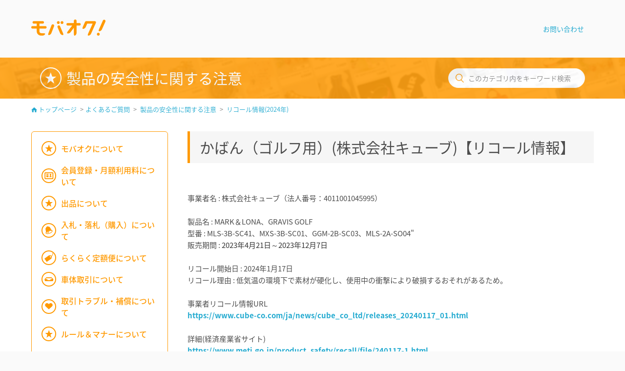

--- FILE ---
content_type: text/html; charset=utf-8
request_url: https://help.mbok.jp/hc/ja/articles/28592507991065-%E3%81%8B%E3%81%B0%E3%82%93-%E3%82%B4%E3%83%AB%E3%83%95%E7%94%A8-%E6%A0%AA%E5%BC%8F%E4%BC%9A%E7%A4%BE%E3%82%AD%E3%83%A5%E3%83%BC%E3%83%96-%E3%83%AA%E3%82%B3%E3%83%BC%E3%83%AB%E6%83%85%E5%A0%B1
body_size: 6299
content:
<!DOCTYPE html>
<html dir="ltr" lang="ja">
<head>
  <meta charset="utf-8" />
  <!-- v26840 -->


  <title>かばん（ゴルフ用）(株式会社キューブ)【リコール情報】 &ndash; よくあるご質問 - 新品・中古のオークション モバオク</title>

  <meta name="csrf-param" content="authenticity_token">
<meta name="csrf-token" content="">

  <meta name="description" content="事業者名 : 株式会社キューブ（法人番号：4011001045995）製品名 : MARK＆LONA、GRAVIS GOLF型番 : MLS-3B-SC41、MXS-3B-SC01、GGM-2B-SC03、MLS-2A-SO04&quot;販売期間 :..." /><meta property="og:image" content="https://help.mbok.jp/hc/theming_assets/01HZM4RYFT5SC5N11231A7XMYF" />
<meta property="og:type" content="website" />
<meta property="og:site_name" content="よくあるご質問 - 新品・中古のオークション モバオク" />
<meta property="og:title" content="かばん（ゴルフ用）(株式会社キューブ)【リコール情報】" />
<meta property="og:description" content="事業者名 : 株式会社キューブ（法人番号：4011001045995）製品名 : MARK＆LONA、GRAVIS GOLF型番 : MLS-3B-SC41、MXS-3B-SC01、GGM-2B-SC03、MLS-2A-SO04&quot;販売期間 : 2023年4月21日～2023年12月7日リコール開始日 : 2024年1月17日リコール理由 : 低気温の環境下で素材が硬化し、使用中の衝撃により破..." />
<meta property="og:url" content="https://help.mbok.jp/hc/ja/articles/28592507991065" />
<link rel="canonical" href="https://help.mbok.jp/hc/ja/articles/28592507991065-%E3%81%8B%E3%81%B0%E3%82%93-%E3%82%B4%E3%83%AB%E3%83%95%E7%94%A8-%E6%A0%AA%E5%BC%8F%E4%BC%9A%E7%A4%BE%E3%82%AD%E3%83%A5%E3%83%BC%E3%83%96-%E3%83%AA%E3%82%B3%E3%83%BC%E3%83%AB%E6%83%85%E5%A0%B1">
<link rel="alternate" hreflang="ja" href="https://help.mbok.jp/hc/ja/articles/28592507991065-%E3%81%8B%E3%81%B0%E3%82%93-%E3%82%B4%E3%83%AB%E3%83%95%E7%94%A8-%E6%A0%AA%E5%BC%8F%E4%BC%9A%E7%A4%BE%E3%82%AD%E3%83%A5%E3%83%BC%E3%83%96-%E3%83%AA%E3%82%B3%E3%83%BC%E3%83%AB%E6%83%85%E5%A0%B1">
<link rel="alternate" hreflang="x-default" href="https://help.mbok.jp/hc/ja/articles/28592507991065-%E3%81%8B%E3%81%B0%E3%82%93-%E3%82%B4%E3%83%AB%E3%83%95%E7%94%A8-%E6%A0%AA%E5%BC%8F%E4%BC%9A%E7%A4%BE%E3%82%AD%E3%83%A5%E3%83%BC%E3%83%96-%E3%83%AA%E3%82%B3%E3%83%BC%E3%83%AB%E6%83%85%E5%A0%B1">

  <link rel="stylesheet" href="//static.zdassets.com/hc/assets/application-f34d73e002337ab267a13449ad9d7955.css" media="all" id="stylesheet" />
    <!-- Entypo pictograms by Daniel Bruce — www.entypo.com -->
    <link rel="stylesheet" href="//static.zdassets.com/hc/assets/theming_v1_support-e05586b61178dcde2a13a3d323525a18.css" media="all" />
  <link rel="stylesheet" type="text/css" href="/hc/theming_assets/2193335/360000002774/style.css?digest=53600253729177">

  <link rel="icon" type="image/x-icon" href="/hc/theming_assets/01HZM4RYM3MS21YNJBM9V9HTKA">

    <script src="//static.zdassets.com/hc/assets/jquery-ed472032c65bb4295993684c673d706a.js"></script>
    

  <meta content="width=device-width, initial-scale=1.0, maximum-scale=1.0, user-scalable=0" name="viewport" />
<link href="//fonts.googleapis.com/css?family=Quicksand:400,700" rel="stylesheet">
<script type="text/javascript" src="/hc/theming_assets/01HZM4RXZD9VX9JJ3BH9Y6ZS1N"></script>


<!-- Global site tag (gtag.js) - Google Analytics -->
<script async src="https://www.googletagmanager.com/gtag/js?id=G-E5YRVE9G9T"></script>
<script>
  window.dataLayer = window.dataLayer || [];
  function gtag(){dataLayer.push(arguments);}
  gtag('js', new Date());

  gtag('config', 'G-E5YRVE9G9T');
</script>

  <script type="text/javascript" src="/hc/theming_assets/2193335/360000002774/script.js?digest=53600253729177"></script>
</head>
<body class="">
  
  
  

  <header class="header">
  <div class="logo">
    <a href="https://www.mbok.jp/" title="トップページ"><img src="/hc/theming_assets/01HZM4RYFT5SC5N11231A7XMYF" alt="モバオク"></a>
  </div>
  <div class="nav-wrapper">
    <span class="icon-menu"></span>
    <nav class="user-nav" id="user-nav">
      <a class="submit-a-request" href="https://www.mbok.jp/_inq1?_SRC=faq_header">お問い合わせ</a>
    </nav>
  </div>
</header>
<nav class="sp_menu">
  <ul>
    <li><a href="https://www.mbok.jp/">トップページへ</a></li>
    <li><a href="https://help.mbok.jp/hc/ja">よくあるご質問へ</a></li>
  </ul>
</nav>


  <main role="main">
    <script>_isSection(28558994670617,);</script>

<div class="subhead">
  <div class="wrapcolor">
    <div class="container">
      <div>
      </div>
      <form role="search" class="search" data-search="" action="/hc/ja/search" accept-charset="UTF-8" method="get"><input type="hidden" name="utf8" value="&#x2713;" autocomplete="off" /><input type="hidden" name="category" id="category" value="28558987032601" autocomplete="off" />
<input type="search" name="query" id="query" placeholder="このカテゴリ内をキーワード検索" aria-label="このカテゴリ内をキーワード検索" /></form>
    </div>
  </div>
</div>

<div class="container">
  <nav class="sub-nav">
    <ol class="breadcrumbs">
  
    <li title="よくあるご質問 - 新品・中古のオークション モバオク">
      
        <a href="/hc/ja">よくあるご質問 - 新品・中古のオークション モバオク</a>
      
    </li>
  
    <li title="製品の安全性に関する注意">
      
        <a href="/hc/ja/categories/28558987032601-%E8%A3%BD%E5%93%81%E3%81%AE%E5%AE%89%E5%85%A8%E6%80%A7%E3%81%AB%E9%96%A2%E3%81%99%E3%82%8B%E6%B3%A8%E6%84%8F">製品の安全性に関する注意</a>
      
    </li>
  
    <li title="リコール情報(2024年)">
      
        <a href="/hc/ja/sections/28558994670617-%E3%83%AA%E3%82%B3%E3%83%BC%E3%83%AB%E6%83%85%E5%A0%B1-2024%E5%B9%B4">リコール情報(2024年)</a>
      
    </li>
  
</ol>

  </nav>

  <div class="article-container" id="article-container">
    <nav class="category-nav">
      <img src="/hc/theming_assets/01HZM4RXVEKHSVKH70D7N2C6DN" class="loader">
      <ul>
      </ul>
    </nav>

    <article class="article">
      <header class="article-header">
        <h1 title="かばん（ゴルフ用）(株式会社キューブ)【リコール情報】" class="article-title">
          かばん（ゴルフ用）(株式会社キューブ)【リコール情報】
          
        </h1>

        <!--div class="article-author">
          <div class="article-meta">
            <ul class="meta-group">
              
                <li class="meta-data"><time datetime="2024-02-27T08:16:37Z" title="2024-02-27T08:16:37Z" data-datetime="relative">2024年02月27日 08:16</time></li>
                <li class="meta-data">更新</li>
              
            </ul>
          </div>
        </div-->
      </header>

      <section class="article-info">
        <div class="article-content">
          <div class="article-body"><p>事業者名 : 株式会社キューブ（法人番号：4011001045995）<br><br>製品名 : MARK＆LONA、GRAVIS GOLF<br>型番 : MLS-3B-SC41、MXS-3B-SC01、GGM-2B-SC03、MLS-2A-SO04"<br>販売期間 : <span style="color: #333333; font-family: メイリオ, Meiryo, ' ＭＳ Ｐゴシック' , ' MS P Gothic' , ' ヒラギノ角ゴ Pro W3' , ' Hiragino Kaku Gothic Pro' , Arial, Helvetica, Verdana, ' sans-serif' font-size: 14px; font-style: normal; font-variant-ligatures: normal; font-variant-caps: normal; font-weight: 400; letter-spacing: normal; orphans: 2; text-align: center; text-indent: 0px; text-transform: none; widows: 2; word-spacing: 0px; -webkit-text-stroke-width: 0px; white-space: normal; background-color: #ffffff; text-decoration-thickness: initial; text-decoration-style: initial; text-decoration-color: initial; display: inline !important; float: none;">2023年4月21日～2023年12月7日</span><br><br>リコール開始日 : 2024年1月17日<br>リコール理由 : 低気温の環境下で素材が硬化し、使用中の衝撃により破損するおそれがあるため。<br><br>事業者リコール情報URL <br><a href="https://www.cube-co.com/ja/news/cube_co_ltd/releases_20240117_01.html">https://www.cube-co.com/ja/news/cube_co_ltd/releases_20240117_01.html</a><br><br>詳細(経済産業省サイト)<br><a href="https://www.meti.go.jp/product_safety/recall/file/240117-1.html">https://www.meti.go.jp/product_safety/recall/file/240117-1.html</a></p></div>

          <div class="article-attachments">
            <ul class="attachments">
              
            </ul>
          </div>
        </div>
      </section>

      <footer>
        <div class="article-footer">
          <div class="article-share">
  <ul class="share">
    <li><a href="https://www.facebook.com/share.php?title=%E3%81%8B%E3%81%B0%E3%82%93%EF%BC%88%E3%82%B4%E3%83%AB%E3%83%95%E7%94%A8%EF%BC%89%28%E6%A0%AA%E5%BC%8F%E4%BC%9A%E7%A4%BE%E3%82%AD%E3%83%A5%E3%83%BC%E3%83%96%29%E3%80%90%E3%83%AA%E3%82%B3%E3%83%BC%E3%83%AB%E6%83%85%E5%A0%B1%E3%80%91&u=https%3A%2F%2Fhelp.mbok.jp%2Fhc%2Fja%2Farticles%2F28592507991065-%25E3%2581%258B%25E3%2581%25B0%25E3%2582%2593-%25E3%2582%25B4%25E3%2583%25AB%25E3%2583%2595%25E7%2594%25A8-%25E6%25A0%25AA%25E5%25BC%258F%25E4%25BC%259A%25E7%25A4%25BE%25E3%2582%25AD%25E3%2583%25A5%25E3%2583%25BC%25E3%2583%2596-%25E3%2583%25AA%25E3%2582%25B3%25E3%2583%25BC%25E3%2583%25AB%25E6%2583%2585%25E5%25A0%25B1" class="share-facebook">Facebook</a></li>
    <li><a href="https://twitter.com/share?lang=ja&text=%E3%81%8B%E3%81%B0%E3%82%93%EF%BC%88%E3%82%B4%E3%83%AB%E3%83%95%E7%94%A8%EF%BC%89%28%E6%A0%AA%E5%BC%8F%E4%BC%9A%E7%A4%BE%E3%82%AD%E3%83%A5%E3%83%BC%E3%83%96%29%E3%80%90%E3%83%AA%E3%82%B3%E3%83%BC%E3%83%AB%E6%83%85%E5%A0%B1%E3%80%91&url=https%3A%2F%2Fhelp.mbok.jp%2Fhc%2Fja%2Farticles%2F28592507991065-%25E3%2581%258B%25E3%2581%25B0%25E3%2582%2593-%25E3%2582%25B4%25E3%2583%25AB%25E3%2583%2595%25E7%2594%25A8-%25E6%25A0%25AA%25E5%25BC%258F%25E4%25BC%259A%25E7%25A4%25BE%25E3%2582%25AD%25E3%2583%25A5%25E3%2583%25BC%25E3%2583%2596-%25E3%2583%25AA%25E3%2582%25B3%25E3%2583%25BC%25E3%2583%25AB%25E6%2583%2585%25E5%25A0%25B1" class="share-twitter">Twitter</a></li>
    <li><a href="https://www.linkedin.com/shareArticle?mini=true&source=%E3%83%A2%E3%83%90%E3%82%AA%E3%82%AF%E7%AE%A1%E7%90%86%E7%94%A8%E3%82%B5%E3%82%A4%E3%83%88%EF%BC%88%E4%B8%80%E8%88%AC%E3%81%AE%E3%81%8A%E5%AE%A2%E6%A7%98%E3%81%AF%E3%83%A1%E3%83%BC%E3%83%AB%E3%83%BB%E3%83%91%E3%82%B9%E3%83%AF%E3%83%BC%E3%83%89%E6%83%85%E5%A0%B1%E3%82%92%E5%85%A5%E5%8A%9B%E3%81%97%E3%81%AA%E3%81%84%E3%81%A7%E3%81%8F%E3%81%A0%E3%81%95%E3%81%84%EF%BC%89&title=%E3%81%8B%E3%81%B0%E3%82%93%EF%BC%88%E3%82%B4%E3%83%AB%E3%83%95%E7%94%A8%EF%BC%89%28%E6%A0%AA%E5%BC%8F%E4%BC%9A%E7%A4%BE%E3%82%AD%E3%83%A5%E3%83%BC%E3%83%96%29%E3%80%90%E3%83%AA%E3%82%B3%E3%83%BC%E3%83%AB%E6%83%85%E5%A0%B1%E3%80%91&url=https%3A%2F%2Fhelp.mbok.jp%2Fhc%2Fja%2Farticles%2F28592507991065-%25E3%2581%258B%25E3%2581%25B0%25E3%2582%2593-%25E3%2582%25B4%25E3%2583%25AB%25E3%2583%2595%25E7%2594%25A8-%25E6%25A0%25AA%25E5%25BC%258F%25E4%25BC%259A%25E7%25A4%25BE%25E3%2582%25AD%25E3%2583%25A5%25E3%2583%25BC%25E3%2583%2596-%25E3%2583%25AA%25E3%2582%25B3%25E3%2583%25BC%25E3%2583%25AB%25E6%2583%2585%25E5%25A0%25B1" class="share-linkedin">LinkedIn</a></li>
  </ul>

</div>
          
        </div>
        
          <div class="article-votes">
            <span class="article-votes-question">この記事は役に立ちましたか？</span>
            <div class="article-votes-controls" role='radiogroup'>
              <a class="button article-vote article-vote-up" data-helper="vote" data-item="article" data-type="up" data-id="28592507991065" data-upvote-count="0" data-vote-count="0" data-vote-sum="0" data-vote-url="/hc/ja/articles/28592507991065/vote" data-value="null" data-label="0人中0人がこの記事が役に立ったと言っています" data-selected-class="null" aria-selected="false" role="radio" rel="nofollow" title="はい" href="#"></a>
              <a class="button article-vote article-vote-down" data-helper="vote" data-item="article" data-type="down" data-id="28592507991065" data-upvote-count="0" data-vote-count="0" data-vote-sum="0" data-vote-url="/hc/ja/articles/28592507991065/vote" data-value="null" data-label="0人中0人がこの記事が役に立ったと言っています" data-selected-class="null" aria-selected="false" role="radio" rel="nofollow" title="いいえ" href="#"></a>
            </div>
            <small class="article-votes-count">
              <span class="article-vote-label" data-helper="vote" data-item="article" data-type="label" data-id="28592507991065" data-upvote-count="0" data-vote-count="0" data-vote-sum="0" data-vote-url="/hc/ja/articles/28592507991065/vote" data-value="null" data-label="0人中0人がこの記事が役に立ったと言っています">0人中0人がこの記事が役に立ったと言っています</span>
            </small>
          </div>
        

        <div class="vd-afterlink">
          <ul>
            <li><a href="javascript:void(0);" onClick="$zopim.livechat.window.show();" class="chatbtn">チャットで質問する</a></li>
            <li><a href="https://www.mbok.jp/_inq1" class="formbtn">お問い合わせフォーム</a></li>
          </ul>
        </div>
      </footer>

      <section class="article-relatives">
        <div data-recent-articles></div>
        

      </section>

    </article>
  </div>
</div>

  </main>

  <footer class="footer">
  <div class="grayline">
    <div class="footer-inner">
      <ul>
        <li><a href="https://www.mbok.jp/bn.html">はじめての方へ</a></li>
        <li class="ikenbox"><a href="https://www.mbok.jp/_iken_top">ご意見BOX</a></li>
        <li><a href="https://www.mbok.jp/guide.html">ご利用ガイド</a></li>
        <li><a href="https://www.mbok.jp/safe/index.html">トラブルに遭わないために</a></li>
        <li><p>お問い合わせをいただく前に上記よくあるお問い合わせをご確認ください。それでも解決しない場合は下記お問い合わせフォームから質問を送信してください。</p><a href="https://www.mbok.jp/_inq1?_SRC=faq_footer">お問い合わせ</a></li>
      </ul>
    </div>
  </div>
  <div class="footer-inner footer-nav">
    <a class="foot-logo" href="https://www.mbok.jp/" title="オークション　モバオク"><img src="/hc/theming_assets/01HZM4RY8RG9Q7X07CHGP33Z3D" ></a>
    <ul class="foot_corp_nav">
     
      <li><a href="http://www.mbok.co.jp/privacypolicy.html" target="_blank">プライバシーポリシー</a></li>
      <li><a href="https://www.mbok.jp/kiyaku/">会員規約</a></li>
      <li><a href="http://www.mbok.co.jp/?_SRC=faq_footer_menu/" target="_blank">会社概要</a></li>
      <li><a href="https://www.mbok.jp/geri_user_mbok.html">特定商取引法等に基づく表示</a></li>
      <li><a href="https://www.promo.mbok.jp/?_SRC=faq_footer_menu/">チャリティ実績</a></li>
      <li><a href="/hc/ja/?_SRC=faq_footer_menu/">よくある質問</a></li>
     
    </ul>
  </div>
  <div class="copy">Copyright &copy; Mobaoku Corporation. All Rights Reserved.</div>
</footer>

<script async src="https://s.yimg.jp/images/listing/tool/cv/ytag.js"></script>
<script>
window.yjDataLayer = window.yjDataLayer || [];
function ytag() { yjDataLayer.push(arguments); }
ytag({
  "type":"yjad_retargeting",
  "config":{
    "yahoo_retargeting_id": "HJFC7VJAB9",
    "yahoo_retargeting_label": ""
    /*,
    "yahoo_retargeting_page_type": "",
    "yahoo_retargeting_items":[
      {item_id: '', category_id: '', price: '', quantity: ''}
    ]*/
  }
});
</script>


  <!-- / -->

  
  <script src="//static.zdassets.com/hc/assets/ja.330d7b540b8bb461bbbf.js"></script>
  

  <script type="text/javascript">
  /*

    Greetings sourcecode lurker!

    This is for internal Zendesk and legacy usage,
    we don't support or guarantee any of these values
    so please don't build stuff on top of them.

  */

  HelpCenter = {};
  HelpCenter.account = {"subdomain":"mbok","environment":"production","name":"モバオク管理用サイト（一般のお客様はメール・パスワード情報を入力しないでください）"};
  HelpCenter.user = {"identifier":"da39a3ee5e6b4b0d3255bfef95601890afd80709","email":null,"name":"","role":"anonymous","avatar_url":"https://assets.zendesk.com/hc/assets/default_avatar.png","is_admin":false,"organizations":[],"groups":[]};
  HelpCenter.internal = {"asset_url":"//static.zdassets.com/hc/assets/","web_widget_asset_composer_url":"https://static.zdassets.com/ekr/snippet.js","current_session":{"locale":"ja","csrf_token":null,"shared_csrf_token":null},"usage_tracking":{"event":"article_viewed","data":"[base64]--d3c39874d749b4fa528b3502bb133c42b32fd24c","url":"https://help.mbok.jp/hc/activity"},"current_record_id":"28592507991065","current_record_url":"/hc/ja/articles/28592507991065-%E3%81%8B%E3%81%B0%E3%82%93-%E3%82%B4%E3%83%AB%E3%83%95%E7%94%A8-%E6%A0%AA%E5%BC%8F%E4%BC%9A%E7%A4%BE%E3%82%AD%E3%83%A5%E3%83%BC%E3%83%96-%E3%83%AA%E3%82%B3%E3%83%BC%E3%83%AB%E6%83%85%E5%A0%B1","current_record_title":"かばん（ゴルフ用）(株式会社キューブ)【リコール情報】","current_text_direction":"ltr","current_brand_id":360000002774,"current_brand_name":"モバオク管理用サイト（一般のお客様はメール・パスワード情報を入力しないでください）","current_brand_url":"https://mbok.zendesk.com","current_brand_active":true,"current_path":"/hc/ja/articles/28592507991065-%E3%81%8B%E3%81%B0%E3%82%93-%E3%82%B4%E3%83%AB%E3%83%95%E7%94%A8-%E6%A0%AA%E5%BC%8F%E4%BC%9A%E7%A4%BE%E3%82%AD%E3%83%A5%E3%83%BC%E3%83%96-%E3%83%AA%E3%82%B3%E3%83%BC%E3%83%AB%E6%83%85%E5%A0%B1","show_autocomplete_breadcrumbs":true,"user_info_changing_enabled":false,"has_user_profiles_enabled":false,"has_end_user_attachments":true,"user_aliases_enabled":false,"has_anonymous_kb_voting":true,"has_multi_language_help_center":true,"show_at_mentions":false,"embeddables_config":{"embeddables_web_widget":false,"embeddables_help_center_auth_enabled":false,"embeddables_connect_ipms":false},"answer_bot_subdomain":"static","gather_plan_state":"subscribed","has_article_verification":false,"has_gather":true,"has_ckeditor":false,"has_community_enabled":false,"has_community_badges":true,"has_community_post_content_tagging":false,"has_gather_content_tags":true,"has_guide_content_tags":true,"has_user_segments":true,"has_answer_bot_web_form_enabled":false,"has_garden_modals":false,"theming_cookie_key":"hc-da39a3ee5e6b4b0d3255bfef95601890afd80709-2-preview","is_preview":false,"has_search_settings_in_plan":true,"theming_api_version":1,"theming_settings":{"brand_color":"rgba(255, 153, 0, 1)","brand_text_color":"#FFFFFF","text_color":"rgba(77, 77, 77, 1)","link_color":"rgba(35, 170, 208, 1)","background_color":"#FFFFFF","heading_font":"'Noto Sans Japanese', sans-serif","text_font":"'Noto Sans Japanese', sans-serif","logo":"/hc/theming_assets/01HZM4RYFT5SC5N11231A7XMYF","favicon":"/hc/theming_assets/01HZM4RYM3MS21YNJBM9V9HTKA","homepage_background_image":"/hc/theming_assets/01HZM4RYRCGVJHHH86GMYT4MB2","community_background_image":"/hc/theming_assets/01HZM4RYW55J91J7M224PF3B2M","community_image":"/hc/theming_assets/01HZM4RZ02YDDXH000M6VTQZH2"},"has_pci_credit_card_custom_field":false,"help_center_restricted":false,"is_assuming_someone_else":false,"flash_messages":[],"user_photo_editing_enabled":true,"user_preferred_locale":"ja","base_locale":"ja","login_url":"https://mbok.zendesk.com/access?brand_id=360000002774\u0026return_to=https%3A%2F%2Fhelp.mbok.jp%2Fhc%2Fja%2Farticles%2F28592507991065-%25E3%2581%258B%25E3%2581%25B0%25E3%2582%2593-%25E3%2582%25B4%25E3%2583%25AB%25E3%2583%2595%25E7%2594%25A8-%25E6%25A0%25AA%25E5%25BC%258F%25E4%25BC%259A%25E7%25A4%25BE%25E3%2582%25AD%25E3%2583%25A5%25E3%2583%25BC%25E3%2583%2596-%25E3%2583%25AA%25E3%2582%25B3%25E3%2583%25BC%25E3%2583%25AB%25E6%2583%2585%25E5%25A0%25B1","has_alternate_templates":false,"has_custom_statuses_enabled":true,"has_hc_generative_answers_setting_enabled":true,"has_generative_search_with_zgpt_enabled":false,"has_suggested_initial_questions_enabled":false,"has_guide_service_catalog":true,"has_service_catalog_search_poc":false,"has_service_catalog_itam":false,"has_csat_reverse_2_scale_in_mobile":false,"has_knowledge_navigation":false,"has_unified_navigation":false,"has_unified_navigation_eap_access":false,"has_csat_bet365_branding":false,"version":"v26840","dev_mode":false};
</script>

  
  <script src="//static.zdassets.com/hc/assets/moment-3b62525bdab669b7b17d1a9d8b5d46b4.js"></script>
  <script src="//static.zdassets.com/hc/assets/hc_enduser-be182e02d9d03985cf4f06a89a977e3d.js"></script>
  
  
</body>
</html>

--- FILE ---
content_type: text/css; charset=utf-8
request_url: https://help.mbok.jp/hc/theming_assets/2193335/360000002774/style.css?digest=53600253729177
body_size: 19206
content:
@charset "UTF-8";
/***** Categories Icon Settings *****/
/*
Entypo Icon Fonts
http://fontello.github.io/entypo/demo.html
*/
a.blocks-item-link::before {/*カテゴリーブロック共通*/
  font-family: "Entypo";
  font-size: 26px;
  line-height: 41px;
  text-align: center;
  display: block;
  border: 2px solid rgba(255, 153, 0, 1);
  border-radius: 22px;
  width: 44px;
  height: 44px;
  margin-right: 10px;
  box-sizing: border-box;
}
@media (min-width: 768px) {
  a.blocks-item-link::before {/*カテゴリーブロック共通*/
    font-size: 30px;
    line-height: 50px;
    border-radius: 30px;
    width: 52px;
    height: 52px;
    margin-right: 15px;
  }
}
.subhead h1:before {
  display: none;
}
@media (min-width: 768px) {
  .subhead h1:before {
    display: inline-block;
    font-family: "Entypo";
    font-size: 26px;
    line-height: 41px;
    font-weight: normal;
    text-align: center;
    display: inline-block;
    border: 2px solid #fff;
    border-radius: 22px;
    width: 44px;
    height: 44px;
    min-width: 44px;
    min-height: 44px;
    margin-right: 10px;
    box-sizing: border-box;
  }
}
.category-nav li a::before {
  font-family: "Entypo";
  font-size: 18px;
  line-height: 27px;
  text-align: center;
  display: inline-block;
  border: 2px solid rgba(255, 153, 0, 1);
  color: rgba(255, 153, 0, 1);
  border-radius: 16px;
  width: 30px;
  height: 30px;
  box-sizing: border-box;
  position: absolute;
  left: 20px;
  top: 0;
  bottom: 0;
  margin: auto;
}
.blocks-item .blocks-item-link::before,
.subhead h1::before,
.category-nav li a::before {/*デフォルト*/
  content: "\2605";
}
.subhead h1.results::before {/*検索結果*/
  content: "\1f50d";
}
.subhead h1.newrequest::before {/*お問い合わせ*/
  content: "\2709";
}
.subhead h1.errorpage::before {/*エラー*/
  content: "\26a0";
  border: none;
  font-size: 30px;
}
.subhead h1.cat-115000381830::before,
.category-nav li.cat-115000381830 a::before {/*お知らせ*/
  content: "\1f4f0";
}
#blocks-cat-360000102293 .blocks-item-link::before,
.subhead h1.cat-360000102293::before,
.category-nav li.cat-360000102293 a::before {/*出品・出品後の管理・住所確認*/
  content: "\2605";
}
#blocks-cat-360000102313 .blocks-item-link::before,
.subhead h1.cat-360000102313::before,
.category-nav li.cat-360000102313 a::before {/*入札*/
  content: "\1f514";
}
#blocks-cat-360000108514 .blocks-item-link::before,
.subhead h1.cat-360000108514::before,
.category-nav li.cat-360000108514 a::before {/*落札・取引・連絡*/
  content: "\e73d";
}
#blocks-cat-360000102353 .blocks-item-link::before,
.subhead h1.cat-360000102353::before,
.category-nav li.cat-360000102353 a::before {/*モバペイ取引*/
  content: "\1f3ab";
}
#blocks-cat-360000117714 .blocks-item-link::before,
.subhead h1.cat-360000117714::before,
.category-nav li.cat-360000117714 a::before {/*モバペイ以外の取引*/
  content: "\1f4b3";
}
#blocks-cat-360000108534 .blocks-item-link::before,
.subhead h1.cat-360000108534::before,
.category-nav li.cat-360000108534 a::before {/*発送*/
  content: "\e70c";
}
#blocks-cat-360000102373 .blocks-item-link::before,
.subhead h1.cat-360000102373::before,
.category-nav li.cat-360000102373 a::before {/*受取・補償*/
  content: "\2665";
}
#blocks-cat-360000102393 .blocks-item-link::before,
.subhead h1.cat-360000102393::before,
.category-nav li.cat-360000102393 a::before {/*評価*/
  content: "\1f44d";
}
#blocks-cat-360000102333 .blocks-item-link::before,
.subhead h1.cat-360000102333::before,
.category-nav li.cat-360000102333 a::before {/*車体取引*/
  content: "\e777";
}
#blocks-cat-360000111313 .blocks-item-link::before,
.subhead h1.cat-360000111313::before,
.category-nav li.cat-360000111313 a::before {/*違反出品・ペナルティ*/
  content: "\1f4a5";
}
#blocks-cat-360000108554 .blocks-item-link::before,
.subhead h1.cat-360000108554::before,
.category-nav li.cat-360000108554 a::before {/*メール配信・ショーケース・ポイント*/
  content: "\2709";
}
#blocks-cat-360000108494 .blocks-item-link::before,
.subhead h1.cat-360000108494::before,
.category-nav li.cat-360000108494 a::before {/*商品検索・質問・リスト登録・通報*/
  content: "\1f50d";
}
#blocks-cat-360000108454 .blocks-item-link::before,
.subhead h1.cat-360000108454::before,
.category-nav li.cat-360000108454 a::before {/*登録情報変更*/
  content: "\270e";
}
#blocks-cat-360000102253 .blocks-item-link::before,
.subhead h1.cat-360000102253::before,
.category-nav li.cat-360000102253 a::before {/*会員登録・月額利用料*/
  content: "\e722";
}
#blocks-cat-360000108434 .blocks-item-link::before,
.subhead h1.cat-360000108434::before,
.category-nav li.cat-360000108434 a::before {/*ログイン・マイページ*/
  content: "\1f464";
}
#blocks-cat-360000108474 .blocks-item-link::before,
.subhead h1.cat-360000108474::before,
.category-nav li.cat-360000108474 a::before {/*別環境での利用（機種変更など）*/
  content: "\2699";
}
#blocks-cat-360000102273 .blocks-item-link::before,
.subhead h1.cat-360000102273::before,
.category-nav li.cat-360000102273 a::before {/*休止・退会・再開*/
  content: "\1f501";
}
#blocks-cat-glossary .blocks-item-link::before,
.category-nav li.cat-glossary a::before {/*用語集*/
  content: "\1f4d5";
}


/***** Noto Sans *****/
@font-face {
  font-family: 'Noto Sans Japanese';
  font-style: normal;
  font-weight: 200;
  src: url(//fonts.gstatic.com/ea/notosansjapanese/v6/NotoSansJP-Light.woff2) format('woff2'),
       url(//fonts.gstatic.com/ea/notosansjapanese/v6/NotoSansJP-Light.woff) format('woff'),
       url(//fonts.gstatic.com/ea/notosansjapanese/v6/NotoSansJP-Light.otf) format('opentype');
}
@font-face {
  font-family: 'Noto Sans Japanese';
  font-style: normal;
  font-weight: 300;
  src: url(//fonts.gstatic.com/ea/notosansjapanese/v6/NotoSansJP-DemiLight.woff2) format('woff2'),
       url(//fonts.gstatic.com/ea/notosansjapanese/v6/NotoSansJP-DemiLight.woff) format('woff'),
       url(//fonts.gstatic.com/ea/notosansjapanese/v6/NotoSansJP-DemiLight.otf) format('opentype');
}
@font-face {
  font-family: 'Noto Sans Japanese';
  font-style: normal;
  font-weight: 400;
  src: local('NotoSansJP-Regular.otf'),
       url(//fonts.gstatic.com/ea/notosansjapanese/v6/NotoSansJP-Regular.woff2) format('woff2'),
       url(//fonts.gstatic.com/ea/notosansjapanese/v6/NotoSansJP-Regular.woff) format('woff'),
       url(//fonts.gstatic.com/ea/notosansjapanese/v6/NotoSansJP-Regular.otf) format('opentype');
}
@font-face {
  font-family: 'Noto Sans Japanese';
  font-style: normal;
  font-weight: 500;
  src: url(//fonts.gstatic.com/ea/notosansjapanese/v6/NotoSansJP-Medium.woff2) format('woff2'),
       url(//fonts.gstatic.com/ea/notosansjapanese/v6/NotoSansJP-Medium.woff) format('woff'),
       url(//fonts.gstatic.com/ea/notosansjapanese/v6/NotoSansJP-Medium.otf) format('opentype');
}
@font-face {
  font-family: 'Noto Sans Japanese';
  font-style: normal;
  font-weight: 700;
  src: url(//fonts.gstatic.com/ea/notosansjapanese/v6/NotoSansJP-Bold.woff2) format('woff2'),
       url(//fonts.gstatic.com/ea/notosansjapanese/v6/NotoSansJP-Bold.woff) format('woff'),
       url(//fonts.gstatic.com/ea/notosansjapanese/v6/NotoSansJP-Bold.otf) format('opentype');
}


/***** Base *****/
* {
  box-sizing: border-box;
}

body {
  background-color: #FFFFFF;
  color: rgba(77, 77, 77, 1);
  font-family: 'Noto Sans Japanese', sans-serif;
  font-size: 15px;
  font-weight: 400;
  line-height: 1.5;
  -webkit-font-smoothing: antialiased;
  background-color: #fafafa;
}
body > main {
  background-color: #fff;
}
@media (min-width: 1024px) {
  body > main {
    min-height: 65vh;
    padding-bottom: 30px;
  }
}

h1, h2, h3, h4, h5, h6 {
  font-family: 'Noto Sans Japanese', sans-serif;
  font-weight: 400;
  margin-top: 0;
}

h1 {
  font-size: 30px;
}

h2 {
  font-size: 22px;
}

h3 {
  font-size: 18px;
  font-weight: 600;
}

h4 {
  font-size: 16px;
}

a {
  color: rgba(35, 170, 208, 1);
  text-decoration: none;
}

a:hover, a:active, a:focus {
  text-decoration: underline;
}

input,
textarea {
  color: #000;
  font-size: 14px;
}

input {
  font-weight: 300;
  max-width: 100%;
  box-sizing: border-box;
  outline: none;
  transition: border .12s ease-in-out;
}

input:focus {
  border: 1px solid rgba(255, 153, 0, 1);
}

input[disabled] {
  background-color: #ddd;
}

select {
  -webkit-appearance: none;
  -moz-appearance: none;
  background: url(/hc/theming_assets/01HZM4RXPG3TVNANAX99BZTGCT) no-repeat #fff;
  background-position: right 10px center;
  border: 1px solid #ddd;
  border-radius: 4px;
  padding: 8px 30px 8px 10px;
  outline: none;
  color: #555;
  width: 100%;
}

select:focus {
  border: 1px solid rgba(255, 153, 0, 1);
}

select::-ms-expand {
  display: none;
}

textarea {
  border: 1px solid #ddd;
  border-radius: 2px;
  resize: vertical;
  width: 100%;
  outline: none;
  padding: 10px;
}

textarea:focus {
  border: 1px solid rgba(255, 153, 0, 1);
}

.container {
  max-width: 1160px;
  margin: 0 auto;
  padding: 0 5%;
}

@media (min-width: 1160px) {
  .container {
    padding: 0;
    width: 90%;
  }
}

.container-divider {
  border-top: 1px solid #ddd;
  margin-bottom: 20px;
}

ul {
  list-style: none;
  margin: 0;
  padding: 0;
}

.error-page {
  max-width: 1160px;
  margin: 30px auto;
  padding: 0 5%;
}

@media (min-width: 1160px) {
  .error-page {
    padding: 0;
    width: 90%;
  }
}

.dropdown-toggle::after {
  color: inherit;
}

/***** Buttons *****/
.button, [role="button"] {
  border: 1px solid rgba(255, 153, 0, 1);
  border-radius: 4px;
  color: rgba(255, 153, 0, 1);
  cursor: pointer;
  display: inline-block;
  font-size: 12px;
  line-height: 2.34;
  margin: 0;
  padding: 0 20px;
  text-align: center;
  transition: background-color .12s ease-in-out, border-color .12s ease-in-out, color .15s ease-in-out;
  user-select: none;
  white-space: nowrap;
  width: 100%;
  -webkit-touch-callout: none;
}

@media (min-width: 768px) {
  .button, [role="button"] {
    width: auto;
  }
}

.button::after, [role="button"]::after {
  color: rgba(255, 153, 0, 1);
}

.button:hover, .button:active, .button:focus, .button[aria-selected="true"], [role="button"]:hover, [role="button"]:active, [role="button"]:focus, [role="button"][aria-selected="true"] {
  background-color: rgba(255, 153, 0, 1);
  color: #FFFFFF;
  text-decoration: none;
}

.button[aria-selected="true"]:hover, .button[aria-selected="true"]:focus, .button[aria-selected="true"]:active, [role="button"][aria-selected="true"]:hover, [role="button"][aria-selected="true"]:focus, [role="button"][aria-selected="true"]:active {
  background-color: #995c00;
  border-color: #995c00;
}

.button[data-disabled], [role="button"][data-disabled] {
  cursor: default;
}

.button-large, input[type="submit"] {
  background-color: rgba(255, 153, 0, 1);
  border: 0;
  border-radius: 4px;
  color: #FFFFFF;
  font-size: 14px;
  font-weight: 400;
  line-height: 2.72;
  min-width: 190px;
  padding: 0 1.9286em;
  width: 100%;
}

@media (min-width: 768px) {
  .button-large, input[type="submit"] {
    width: auto;
  }
}

.button-large:hover, .button-large:active, .button-large:focus, input[type="submit"]:hover, input[type="submit"]:active, input[type="submit"]:focus {
  background-color: #995c00;
}

.button-large[disabled], input[type="submit"][disabled] {
  background-color: #ddd;
}

.button-secondary {
  color: gray;
  border: 1px solid #ddd;
  background-color: transparent;
}

.button-secondary:hover, .button-secondary:focus, .button-secondary:active {
  color: rgba(77, 77, 77, 1);
  border: 1px solid #ddd;
  background-color: #f7f7f7;
}

/***** Tables *****/
.table {
  width: 100%;
  table-layout: fixed;
  border-spacing: 10px;
}

@media (min-width: 768px) {
  .table {
    table-layout: auto;
  }
}

.table th,
.table th a {
  color: gray;
  font-size: 13px;
  font-weight: 300;
  text-align: left;
}

[dir="rtl"] .table th, [dir="rtl"]
.table th a {
  text-align: right;
}

.table tr {
  border-bottom: 1px solid #ddd;
  display: block;
  padding: 20px 0;
}

@media (min-width: 768px) {
  .table tr {
    display: table-row;
  }
}

.table td {
  display: block;
  padding: 10px
}

@media (min-width: 768px) {
  .table td {
    display: table-cell;
  }
}

@media (min-width: 1024px) {
  .table td, .table th {
    padding: 20px 30px;
  }
}

@media (min-width: 768px) {
  .table td, .table th {
    padding: 10px 20px;
    height: 60px;
  }
}

/***** Forms *****/
.form {
  max-width: 650px;
  padding-bottom: 50px;
}

.form-field ~ .form-field {
  margin-top: 25px;
}

.form-field label {
  display: block;
  font-size: 13px;
  margin-bottom: 5px;
}

.form-field input {
  border: 1px solid #ddd;
  border-radius: 4px;
  padding: 10px;
  width: 100%;
}

.form-field input:focus {
  border: 1px solid rgba(255, 153, 0, 1);
}

.form-field input[type="text"] {
  border: 1px solid #ddd;
  border-radius: 4px;
}

.form-field input[type="text"]:focus {
  border: 1px solid rgba(255, 153, 0, 1);
}

.form-field input[type="checkbox"] {
  width: auto;
}

.form-field .nesty-input {
  border-radius: 4px;
  height: 40px;
  line-height: 40px;
  outline: none;
  vertical-align: middle;
}

.form-field .nesty-input:focus {
  border: 1px solid rgba(255, 153, 0, 1);
  text-decoration: none;
}

.form-field textarea {
  vertical-align: middle;
}

.form-field input[type="checkbox"] + label {
  margin: 0 0 0 10px;
}

.form-field.required > label::after {
  content: "*";
  color: #f00;
  margin-left: 2px;
}

.form-field p {
  color: gray;
  font-size: 12px;
  margin: 5px 0;
}

[data-loading="true"] input,
[data-loading="true"] textarea {
  background: transparent url(/hc/theming_assets/01HZM4RXVEKHSVKH70D7N2C6DN) 99% 50% no-repeat;
  background-size: 16px 16px;
}

.form footer {
  margin-top: 40px;
  padding-top: 30px;
}

.form footer a {
  color: gray;
  cursor: pointer;
  margin-right: 15px;
}

.form .suggestion-list {
  font-size: 13px;
  margin-top: 30px;
}

.form .suggestion-list label {
  border-bottom: 1px solid #ddd;
  display: block;
  padding-bottom: 5px;
}

.form .suggestion-list li {
  padding: 10px 0;
}

.form .suggestion-list li a:visited {
  color: #146379;
}

h2.form-title {
  margin-top: 30px;
}
@media (min-width: 768px) {
  h2.form-title {
    margin-top: 0;
  }
}

.loader {
  width: 32px;
  height: 32px;
  position: absolute;
  top: 200px;
  left: 0;
  right: 0;
  margin: auto;
}

/***** Header *****/
.header {
  max-width: 1160px;
  margin: 0 auto;
  padding: 10px 5%;
  position: relative;
  align-items: center;
  display: flex;
  /*height: 71px;*/
  justify-content: space-between;
}

.logo {
  display: flex;
  align-items: center;
}
.logo img {
  width: 76px;
  height: auto;
}

.sp_title {
  font-size: 11px;
  line-height: 1em;
  height: 13px;
  color: rgba(255, 153, 0, 1);
  display: block;
  margin: 0 0 0 10px;
  padding-left: 8px;
  border-left: 1px solid rgba(255, 153, 0, 1);
}
.sp_menu {
  display: none;
  position: absolute;
  top: 42px;
  left: 0;
  width: 100%;
  z-index: 9999;
}
.sp_menu a {
  display: block;
  background-color: rgba(255, 153, 0, 1);
  color: #fff;
  padding: 11px 10px 11px 40px;
  border-bottom: 1px solid #fff;
  position: relative;
}
.sp_menu a:link,
.sp_menu a:active,
.sp_menu a:hover,
.sp_menu a:visited {
  text-decoration: none;
}
.sp_menu a::before {
  content: "\e75e";
  font-family: Entypo;
  position: absolute;
  left: 25px;
}

@media (min-width: 768px) {
  .header {
  	padding: 40px 5%;
  }
	.logo img {
    width: 152px;
  	height: 33px;
	}
  .sp_title, .sp_menu {
    display: none;
  }
}

@media (min-width: 1160px) {
  .header {
    padding: 40px 0;
    width: 90%;
  }
}
.user-nav {
  display: none;
}
@media (min-width: 768px) {
  .user-nav {
    position: relative;
    display: inline-block;
    white-space: nowrap;
  }
}
/*
.user-nav[aria-expanded="true"] {
  background-color: #fff;
  box-shadow: 0 0 4px 0 rgba(0, 0, 0, 0.15), 0 4px 10px 0 rgba(0, 0, 0, 0.1);
  border: solid 1px #ddd;
  right: 0;
  left: 0;
  top: 71px;
  z-index: 1;
}
.user-nav[aria-expanded="true"] > a {
  display: block;
  margin: 20px;
}
*/
.nav-wrapper a {
  border: 0;
  color: rgba(35, 170, 208, 1);
  /*display: none;*/
  display: inline-block;
  font-size: 14px;
  /*padding: 0 20px 0 0;*/
  width: auto;
}

@media (min-width: 768px) {
  .nav-wrapper a {
    display: inline-block;
    padding: 0 20px 0 0;
  }
}

[dir="rtl"] .nav-wrapper a {
  padding: 0 0 0 20px;
}

.nav-wrapper a:hover, .nav-wrapper a:focus, .nav-wrapper a:active {
  background-color: transparent;
  color: rgba(35, 170, 208, 1);
  text-decoration: underline;
}

.nav-wrapper a.login {
  display: inline-block;
  padding: 0 10px;
  border: 1px solid rgba(35, 170, 208, 1);

}
.nav-wrapper a.login:hover {
  text-decoration: none;
  background-color: rgba(35, 170, 208, 1);
  color: #fff;
}
.nav-wrapper .icon-menu {
  display: block;
  width: 32px;
  height: 32px;
  background-color: rgba(255, 153, 0, 1);
  color: #fff;
  text-align: center;
  line-height: 1em;
  padding-top: 6px;
  border-radius: 6px;
  position: absolute;
  right: 5px;
  top: 5px;
}
@media (min-width: 768px) {
  .nav-wrapper a.login {
    padding: 0 20px;
  }
  .nav-wrapper a.login::before {
    content: "\e740";
    font-family: "Entypo";
    margin-right: 5px;
  }
  .nav-wrapper .icon-menu {
    display: none;
  }
}

[dir="rtl"] .nav-wrapper .icon-menu {
  margin-left: 10px;
  margin-right: 0;
}

/***** User info in header *****/
.user-info {
  display: inline-block;
}

.user-info .dropdown-toggle::after {
  display: none;
}

@media (min-width: 768px) {
  .user-info .dropdown-toggle::after {
    display: inline-block;
  }
}

.user-info > [role="button"] {
  border: 0;
  color: rgba(35, 170, 208, 1);
  min-width: 0;
  padding: 0;
  white-space: nowrap;
}

.user-info > [role="button"]:hover {
  color: rgba(35, 170, 208, 1);
  background-color: transparent;
}

.user-info > [role="button"]::after {
  color: rgba(35, 170, 208, 1);
  padding-right: 15px;
}

[dir="rtl"] .user-info > [role="button"]::after {
  padding-left: 15px;
  padding-right: 0;
}

#user #user-name {
  display: none;
  font-size: 14px;
}

@media (min-width: 768px) {
  #user #user-name {
    display: inline-block;
  }
}

#user #user-name:hover {
  text-decoration: underline;
}

/***** User avatar *****/
.user-avatar {
  height: 25px;
  width: 25px;
  border-radius: 50%;
  display: inline-block;
  vertical-align: middle;
}

.avatar {
  display: inline-block;
  position: relative;
}

.avatar img {
  height: 40px;
  width: 40px;
}

.avatar .icon-agent::before {
  background-color: rgba(255, 153, 0, 1);
  border: 2px solid #fff;
  border-radius: 50%;
  bottom: -4px;
  color: #FFFFFF;
  content: "\1F464";
  font-size: 14px;
  height: 14px;
  line-height: 14px;
  position: absolute;
  right: -2px;
  text-align: center;
  width: 14px;
}

/***** Footer *****/
.footer {
  padding: 0;
  background-image: url(/hc/theming_assets/01HZM4RY3T74CCN1KCAW5KCR1Q);
  background-size: 7.5px 7.5px;
}
.footer a {
	color: #fff;
}
.footer-inner {
  max-width: 1160px;
  margin: 0 auto;
  padding: 0 5%;
}
.footer .grayline {
  background-color: #e8e7e3;
}
.footer .grayline .footer-inner {
  margin: 0;
  padding: 0;
}
.footer .grayline ul a {
  display: block;
  border-top: 1px solid #ccc;
  color: #4d4d4d;
  padding: 13px 5%;
  width: 100%;
  font-size: 13px;
  background-color: #fff;
  position: relative;
  text-decoration: none;
}
.footer .grayline ul a:hover {
  opacity: 0.7;
}
.footer .grayline ul a::after {
  font-family: "entypo";
  content: "\A0\A0\E766";
  height: 1em;
  width: 1em;
  line-height: 1em;
  position: absolute;
  top: 0;
  bottom: 0;
  right: 10px;
  margin: auto;
}
.footer .grayline ul li:last-of-type {
  padding: 20px 5%;
}
.footer .grayline ul li:last-of-type a {
  background-color: #ff9900;
  text-align: center;
  border-radius: 6px;
  color: #fff;
  font-size: 16px;
  font-weight: bold;
  border: 0;
}
.footer .grayline ul li:last-of-type a::after {
  content: none;
}
.footer .grayline ul li:last-of-type p {
  font-size: 12px;
  margin: 0 0 15px 0;
}
.footer .copy {
  display: block;
  width: 100%;
  padding: 10px;
  font-size: 12px;
  text-align: center;
  color: #fff;
  background-color: #000;
}
.footer .foot-logo {
  display: none;
}
.footer .foot_corp_nav {
  display: flex;
  
  text-align: center;
  flex-wrap: wrap;
  margin: 0 10%;
  padding: 20px 0;
}
.footer .foot_corp_nav li {
  font-size: 12px;
  display: inline-block;
  padding: 3px 8px;
}
.footer .foot_corp_nav li a {
  color: #d9d9d9;
  text-decoration: underline;
}

@media (min-width: 1160px) {
  .footer-inner {
    padding: 0;
    width: 90%;
  }
}

@media (min-width: 768px) {
  .footer {
    padding: 0;
    background: #ff9900;
    background-image: none;
  }
  .footer .grayline {
    background-color: #939393;
    padding: 25px 0;
  }
  .footer .grayline .footer-inner {
    margin: 0 auto;
    padding: 0 5%;
  }
  .footer .grayline ul {
    display: flex;
    width: 100%;
    justify-content: space-around;
  }
  .footer .grayline ul a {
    border-radius: 4px;
    border: 1px solid #a3a3a3;
    padding: 8px 12px;
    width: auto;
    font-size: 14px;
    background-color: transparent;
    color: #eee;
  }
  .footer .grayline ul a::after {
    content: none;
  }
  .footer .grayline ul a:hover {
    text-decoration: none;
  }
  .footer .grayline ul li:last-of-type {
    padding: 0;
  }
  .footer .grayline ul li:last-of-type a {
    background-color: transparent;
    border-radius: 4px;
    color: #eee;
    font-size: 14px;
    font-weight: normal;
    border: 1px solid #a3a3a3;
  }
  .footer .grayline ul li p {
    display: none;
  }
  .footer .foot-logo {
    display: block;
    width: 80px;
    height: 18px;
    margin-right: 25px;
  }
  .footer .footer-nav {
    display: flex;
    justify-content: flex-start;
    align-items: center;
    padding-top: 25px;
  }
  .footer .foot_corp_nav {
    margin: 0;
    justify-content: center;
    width: calc(100% - 105px);
    padding: 0;
  }
  .footer .foot_corp_nav li {
    font-size: 11px;
    padding: 3px 8px;
  }
  .footer .foot_corp_nav li a {
    color: #fff;
    text-decoration: none;
  }
  .footer .foot_corp_nav li a:hover {
    text-decoration: underline;
  }
  .footer .copy {
    padding: 20px 0;
    font-size: 12px;
    background-color: transparent;
  }
}

@media (min-width: 900px) {
  .footer .grayline ul a {
    padding: 10px 15px;
    font-size: initial;
  }
  .footer .grayline ul li:last-of-type a {
    font-size: initial;
  }
}


.footer-language-selector {
  color: gray;
  display: inline-block;
  font-weight: 300;
}

/***** Breadcrumbs *****/
.breadcrumbs {
  margin: 0 0 15px 0;
  padding: 0;
}

@media (min-width: 768px) {
  .breadcrumbs {
    margin: 0;
  }
}

.breadcrumbs li {
  color: gray;
  display: inline;
  font-weight: 300;
  font-size: 13px;
  max-width: 450px;
  overflow: hidden;
  text-overflow: ellipsis;
}
.breadcrumbs li:first-of-type::before {
  content: "\2302";
  font-family: "Entypo";
  font-size: 13px;
  line-height: 1.5;
  margin-right: 3px;
  color: rgba(35, 170, 208, 1);
}
.breadcrumbs li + li::before {
  content: ">";
  margin: 0 4px;
}
.breadcrumbs li a:visited {
  color: rgba(35, 170, 208, 1);
}

/***** Search field *****/
.search {
  position: relative;
}
.search input[type="search"] {
  border: 1px solid #fff;
  border-radius: 30px;
  box-sizing: border-box;
  color: #999;
  height: 40px;
  padding-left: 40px;
  padding-right: 20px;
  -webkit-appearance: none;
  width: 100%;
  background-color: rgba(255, 255, 255, 1);
}
[dir="rtl"] .search input[type="search"] {
  padding-right: 40px;
  padding-left: 20px;
}
.search input[type="search"]:focus {
  box-shadow:0px 0px 3px 2px #ff7000;
}
.search::before {
  position: relative;
  top: 50%;
  transform: translateY(-50%);
  color: rgba(255, 153, 0, 1);
  content: "\1F50D";
  font-size: 18px;
  position: absolute;
  left: 15px;
}
[dir="rtl"] .search::before {
  right: 15px;
  left: auto;
}
.search-full input[type="search"] {
  border: 1px solid #fff;
}
.subhead {
  background-image: url(/hc/theming_assets/01HZM4RYRCGVJHHH86GMYT4MB2);
  background-position: center;
  background-size: cover;
}
.subhead .wrapcolor {
  padding: 20px;
  background-color: rgba(255, 153, 0, 1);
  opacity: 0.85;
}
.subhead .container {
  display: flex;
  flex-flow: column nowrap;
  align-items: center;
  flex: 1 0 auto;
}
.subhead .container h1 {
  color: #fff;
  display: flex;
  justify-content: flex-start;
  align-items: center;
  margin: 0;
  font-size: 24px;
  line-height: 30px;
}
.subhead .search {
  width: 100%;
  max-width: 500px;
  height: 40px;
  margin-top: 20px;
}
@media (min-width: 768px) {
  .subhead .container h1 {
    font-size: 30px;
    line-height: 44px;
    padding-right: 40px;
  }
}
@media (min-width: 1024px) {
  .subhead .container {
    flex-flow: row nowrap;
    justify-content: space-between;
  }
  .subhead .search {
    width: 280px;
    margin-top: 0;
  }
}

/***** Hero component *****/
.hero {
  background-image: url(/hc/theming_assets/01HZM4RYRCGVJHHH86GMYT4MB2);
  background-position: center;
  background-size: cover;
  height: auto;
  text-align: center;
  width: 100%;
  position: relative;
  margin-bottom: 0 !important;
  padding: 0 !important;
}
.hero-inner {
  position: relative;
  width: 100%;
  margin: 0 auto;
  padding: 10px 20px;
  background-color: rgba(255, 153, 0, 0.7);
}
.hero-inner h1 {
  color: #FFFFFF;
  font-size: 44px;
  font-family: "Quicksand";
  font-weight: 400;
  margin: 0;
  line-height: 1.3;
}
.hero-inner p {
  color: #FFFFFF;
  font-size: 18pt;
  font-weight: bold;
}
.hero .search {
  max-width: 600px;
  margin: 0 auto;
}
.hero-inner .search input[type="search"] {
  border-color: #ff9900;
}
.hero-inner .search input[type="search"]:focus {
  box-shadow:0px 0px 3px 2px #ff7000;
}
.page-header {
  display: flex;
  flex-direction: column;
  flex-wrap: wrap;
  justify-content: space-between;
  margin: 10px 0;
}
.hero a {
  display: block;
  width: 85%;
  background-color: #fff;
  text-align: center;
  border-radius: 6px;
  color: #ff9900;
  font-size: 16px;
  font-weight: bold;
  border: 1px solid #ff9900;
  padding: 13px 5%;
  margin: 15px auto 0 auto;
}
.hero a::before {
  content: "\2709";
  font-family: "entypo";
  margin-right: 0.5em;
}
.hero a:hover {
  text-decoration: none;
  color: #fff;
  background-color: rgba(255, 153, 0, 1);
}

@media (min-width: 768px) {
  .hero {
    padding: 0;
  }
  .hero-inner {
  	padding: 60px 25px;
  }
  .hero-inner h1 {
    margin: 30px 0;
  }
  .page-header {
    align-items: baseline;
    flex-direction: row;
    margin: 0;
  }
  .hero a {
    max-width: 800px;
    width: 85%;
    padding: 13px;
    margin: 30px auto 0 auto;
	}
}
.article_promo {
  background-color: #fafafa;
  padding: 20px 0 00px 0;
  margin-bottom: 30px;
}
.article_promo h3 {
  color: rgba(255, 153, 0, 1);
}
@media (min-width: 768px) {
  .article_promo {
    padding: 30px 0 40px 0;
    margin-bottom: 50px;
  }
}

.page-header .section-subscribe {
  flex-shrink: 0;
  margin-bottom: 10px;
}

@media (min-width: 768px) {
  .page-header .section-subscribe {
    margin-bottom: 0;
  }
}

.page-header h1 {
  flex-grow: 1;
  margin-bottom: 10px;
}

.page-header-description {
  font-style: italic;
  font-weight: 300;
  margin: 0 0 30px 0;
  word-break: break-word;
  font-size: 24px;
}

@media (min-width: 1024px) {
  .page-header-description {
    flex-basis: 100%;
  }
}

.page-header .icon-lock::before {
  content: "\1F512";
  font-size: 20px;
  position: relative;
  left: -5px;
  vertical-align: baseline;
}

.sub-nav {
  display: none;
}

@media (min-width: 768px) {
  .sub-nav {
    display: flex;
    align-items: baseline;
    flex-direction: row;
    justify-content: space-between;
    padding: 10px 0 35px;
  }
}

@media (min-width: 768px) {
  .sub-nav input[type="search"] {
    min-width: 300px;
  }
}

.sub-nav input[type="search"]::after {
  font-size: 15px;
}

/***** News topics *****/
.newstopics {
  background-color: #fff;
  padding: 0;
  margin-bottom: 40px;
  position: relative;
}
.newstopics h4 {
  font-size: 20px;
  line-height: 1.2em;
  color: rgba(255, 153, 0, 1);
  margin-bottom: 18px;
  padding: 20px 20px 0 20px;
}
.newstopics h4::before {
  content: "\1f4f0";
  font-size: 24px;
  font-family: "Entypo";
  margin-right: 8px;
}
.newstopics ul {
  display: flex;
  justify-content: space-between;
  flex-flow: row wrap;
}
.newstopics ul li {
  display: block;
  padding: 6px 20px;
  border-top: 1px dotted #ddd;
  width: 100%;
}
.newstopics ul li:last-of-type {
  border-bottom: 1px dotted #ddd;
}
.newstopics ul li span {
  display: block;
}
.newstopics > a {
  position: absolute;
  top: 20px;
  right: 20px;
  display: inline-block;
  border: 1px solid rgba(35, 170, 208, 1);
  color: rgba(35, 170, 208, 1);
  font-size: 13px;
  border-radius: 15px;
  padding: 5px 10px;
  line-height: 1em;
  text-decoration: none;
}
.newstopics > a::before {
  content: "\e75e";
  font-family: "Entypo";
  margin-right: 5px;
}
.newstopics > a:hover {
  text-decoration: none;
  background-color: rgba(35, 170, 208, 1);
  color: #FFFFFF;
}
@media (min-width: 768px) {
  .newstopics {
    border: 1px solid rgba(255, 153, 0, 1);
    border-radius: 10px;
    padding: 20px 20px 12px 20px;
    margin: 0 5% 60px 5%;
  }
  .newstopics h4 {
    padding: 0;
  }
  .newstopics ul li:last-of-type {
    border-bottom: none;
  }
  .newstopics ul li span {
    display: inline;
    margin-right: 30px;
  }
  .newstopics > a {
    padding: 3px 10px;
  }
}
@media (min-width: 1160px) {
  .newstopics {
    margin: 0 auto 60px auto;
  }
}


/***** Blocks *****/
/* Used in Homepage#categories and Community#topics */
.blocks-list {
  display: flex;
  flex-wrap: wrap;
  justify-content: flex-start;
  list-style: none;
  padding: 0;
}
.blocks-item {
  color: rgba(255, 153, 0, 1);
  display: flex;
  flex-direction: column;
  justify-content: flex-start;
  margin-bottom: 20px;
  padding: 0 0 20px;
  width: 100%;
  text-align: center;
  border-bottom: 1px dotted #ddd;
  position: relative;
}
.blocks-item:last-of-type {
  margin-bottom: 0;
  border-bottom: none;
  padding: 0;
}
.blocks-item > ul {
  padding: 15px 0;
}
.blocks-item > ul li {
  display: block;
  list-style-type: none;
  text-align: left;
  line-height: 1.4em;
  position: relative;
}
.blocks-item > ul li::before {
  content: "\e75e";
  font-family: "Entypo";
  position: absolute;
  left: 5px;
  top: 8px;
}
.blocks-item > ul li:nth-of-type(n + 4) {
  display: none;
}
.blocks-item > ul li a {
  display: block;
  padding: 8px 0 8px 1.2em;
  color: rgba(77, 77, 77, 1);
}
.blocks-list-more {
  display: block;
  border: 1px solid #9a9a9a;
  color: #9a9a9a;
  font-size: 13px;
  border-radius: 6px;
  padding: 10px;
  line-height: 1em;
  text-decoration: none;
}
.blocks-list-more:hover, .blocks-list-more:focus, .blocks-list-more:active {
  background-color: #9a9a9a;
  color: #fff;
  text-decoration: none;
}
.blocks-list-more::before {
  content: "\e75e";
  font-family: "Entypo";
  margin-right: 5px;
}
.blocks-item > ul li a:hover *, .blocks-item > ul li a:focus *, .blocks-item > ul li a:active * {
  text-decoration: underline;
}
.blocks-item-internal {
  background-color: transparent;
  border: 1px solid #ddd;
}
.blocks-item-internal .icon-lock::before {
  content: "\1F512";
  font-size: 15px;
  bottom: 5px;
  position: relative;
}
.blocks-item-internal a {
  color: rgba(77, 77, 77, 1);
}
.blocks-item-link {
  color: rgba(255, 153, 0, 1);
  display: flex;
  align-items: center;
  justify-content: flex-start;
  position: relative;
}
.blocks-item-link:hover, .blocks-item-link:focus, .blocks-item-link:active {
  text-decoration: none;
  opacity: 0.7;
}
.blocks-item-link h4:hover, .blocks-item-link h4:focus, .blocks-item-link h4:active {
  text-decoration: none;
}
.blocks-item-title {
  font-size: 18px;
  line-height: 1.3em;
  font-weight: 500;
  text-align: left;
  margin: 0;
  width: calc(100% - 54px);
}
.blocks-item-description {
  font-weight: 300;
  margin: 0;
  color: #9a9a9a;
  font-size: 13px;
}
.blocks-item-description:not(:empty) {
  margin-top: 10px;
  margin-bottom: 10px;
}

@media (min-width: 768px) {
  .blocks-list {
    margin: 0 -15px;
  }
  .blocks-item {
    width: 33.33%;
    margin-bottom: 60px;
    padding: 0 20px 1.5em;
    border-right: 1px dotted #ddd;
    border-bottom: none;
  }
  .blocks-item:last-of-type {
    margin-bottom: 60px;
    padding: 0 20px 1.5em;
  }
  .blocks-item > ul {
    padding: 15px 0 15px 15px;
  }
  .blocks-item > ul li {
    padding: 4px 0 4px 1.2em;
  }
  .blocks-item > ul li a {
    display: inline;
    padding: 0;
  }
  .blocks-item > ul li::before {
    top: 4px;
  }
  .blocks-item:nth-of-type(3n),
  .blocks-item:last-of-type {
    border-right: none;
  }
  .blocks-list-more {
    position: absolute;
    bottom: 0;
    right: 20px;
    border-radius: 15px;
    padding: 3px 10px;
  }
  .blocks-item-title {
    width: calc(100% - 67px);
  }
}
@media (min-width: 1024px) {
  .blocks-item {
    width: 25%;
  }
  .blocks-item:nth-of-type(3n) {
    border-right: 1px dotted #ddd;
  }
  .blocks-item:nth-of-type(4n),
  .blocks-item:last-of-type {
    border-right: none;
  }
}

/***** Homepage *****/
.section {
  padding-bottom: 40px;
}

@media (min-width: 768px) {
  .section {
    /*margin-bottom: 60px;*/
  }
}

.section h2 {
  margin-bottom: 10px;
  text-align: center;
}

/***** Promoted articles *****/
.promoted-articles {
  display: flex;
  flex-direction: column;
  flex-wrap: wrap;
}
@media (min-width: 768px) {
  .promoted-articles {
    flex-direction: row;
  }
}
.promoted-articles-item {
  flex: 1 0 auto;
  text-align: left;
  border-bottom: 1px solid #e9e9e9;
}
.promoted-articles-item:first-child {
  border-top: 1px solid #e9e9e9;
}
.promoted-articles-item:nth-child(2n) {
  margin-right: 0;
}
.promoted-articles-item a {
  color: rgba(77, 77, 77, 1);
  display: block;
  padding: 10px 0 10px 1.3em;
  position: relative;
}
.promoted-articles-item:last-child {
  border: 0;
}
.promoted-articles-item a::before {
  content: "\e75e";
  font-family: "Entypo";
  color: rgba(255, 153, 0, 1);
  position: absolute;
  left: 5px;
}
.promoted-articles-item a .uvc {
  display: inline-block;
  margin-left: 1em;
  font-size: 12px;
  color: rgba(51, 51, 51, 0.4);
}
.promoted-articles-item a .uvc::before {
  content: "\1f44d";
  font-family: "Entypo";
  position: relative;
  bottom: 1px;
  margin-right: 2px;
}
@media (min-width: 768px) {
  .promoted-articles-item {
    align-items: flex-start;
    flex: 0 0 auto;
    margin-right: 30px;
    width: calc(50% - 15px);
  }
  .promoted-articles-item:nth-child(2) {
    border-top: 1px solid #e9e9e9;
  }
  .promoted-articles-item:last-child {
    border-bottom: 1px solid #e9e9e9;
  }
  [dir="rtl"] .promoted-articles-item {
    padding: 0 0 0 30px;
  }
}

/***** Community section in homepage *****/
.community {
  text-align: center;
}

.community-image {
  min-height: 300px;
  background-image: url(/hc/theming_assets/01HZM4RZ02YDDXH000M6VTQZH2);
  background-position: center;
  background-repeat: no-repeat;
  max-width: 100%;
}

.community,
.activity {
  border-top: 1px solid #ddd;
  padding: 30px 0;
}

/***** Recent activity *****/
.recent-activity-header {
  margin-bottom: 10px;
  text-align: center;
}

.recent-activity-list {
  padding: 0;
}

.recent-activity-item {
  border-bottom: 1px solid #ddd;
  overflow: auto;
  padding: 20px 0;
}

.recent-activity-item-parent {
  font-size: 16px;
}

.recent-activity-item-parent, .recent-activity-item-link {
  margin: 6px 0;
  color: rgba(77, 77, 77, 1);
  display: inline-block;
  width: 100%;
}

@media (min-width: 768px) {
  .recent-activity-item-parent, .recent-activity-item-link {
    width: 70%;
    margin: 0;
  }
}

.recent-activity-item-link {
  font-size: 14px;
  font-weight: 300;
}

.recent-activity-item-meta {
  margin: 15px 0 0 0;
  float: none;
}

@media (min-width: 768px) {
  .recent-activity-item-meta {
    margin: 0;
    float: right;
  }
  [dir="rtl"] .recent-activity-item-meta {
    float: left;
  }
}

.recent-activity-item-time, .recent-activity-item-comment {
  color: gray;
  display: inline-block;
  font-size: 13px;
  font-weight: 300;
}

.recent-activity-item-comment {
  padding-left: 5px;
}

[dir="rtl"] .recent-activity-item-comment {
  padding: 0 5px 0 0;
}

.recent-activity-item-comment::before {
  display: inline-block;
}

.recent-activity-item-comment span::before {
  color: rgba(255, 153, 0, 1);
  content: "\1F4AC";
  display: inline-block;
  font-size: 15px;
  padding-right: 3px;
  vertical-align: middle;
}

[dir="rtl"] .recent-activity-item-comment span::before {
  padding-left: 3px;
}

.recent-activity-controls {
  padding-top: 15px;
}

/***** Category pages *****/
.category-container {
  display: flex;
  flex-flow: column-reverse nowrap;
  align-items: flex-start;
  margin-top: 30px;
}
.category-content {
  width: 100%;
}
.section-tree {
  display: flex;
  flex-direction: column;
  flex-wrap: wrap;
  justify-content: space-between;
}
.section-tree .section {
  flex: initial;
  margin-bottom: 20px;
  padding-bottom: 20px;
}
.section-tree .section-tree-title {
  display: block;
}
.section-tree .section-tree-title a {
  display: block;
  background-color: #f3f3f3;
  padding: 10px;
}
.section-tree .icon-lock::before {
  vertical-align: baseline;
}
.section-tree-title {
  margin-bottom: 0;
}
.section-tree-title a {
  color: rgba(77, 77, 77, 1);
}
.section-tree .see-all-articles {
  display: block;
  padding: 15px 0;
  text-align: right;
}
.article-list-item {
  border-bottom: 1px dotted #ddd;
  font-size: 16px;
  padding: 0;
  position: relative;
}
.article-list-item:last-of-type {
  border-bottom: none;
}
.article-list-item a {
  display: block;
  color: rgba(77, 77, 77, 1);
  padding: 15px 0 15px 1.4em;
}
.article-list-item::before {
  content: "\e75e";
  font-family: "Entypo";
  position: absolute;
  left: 5px;
  top: 0;
  bottom: 0;
  margin: auto;
  height: 1em;
  line-height: 1em;
  color: rgba(255, 153, 0, 1);
}
.icon-star::before {
  color: rgba(255, 153, 0, 1);
  font-size: 18px;
}
.section-empty {
  margin-left: 30px;
}
.category-nav {
  width: 110%;
  position: relative;
  left: -5%;
}
.category-nav ul {
  display: block;
}
.category-nav li.active a {
  color: #fff;
  background-color: rgba(255, 153, 0, 1);
}
.category-nav li.active a::before {
  color: #fff;
  border-color: #fff;
}
.category-nav li a {
  display: block;
  text-decoration: none;
  color: rgba(255, 153, 0, 1);
  font-size: 16px;
  font-weight: 500;
  letter-spacing: 0;
  position: relative;
  padding: 10px 20px 10px 60px;
  border-top: 1px solid #ddd;
}
.category-nav li a:hover {
  opacity: 0.7;
}

@media (min-width: 768px) {
  .category-container {
    flex-flow: row nowrap;
    justify-content: space-between;
    margin-top: 0;
  }
  .category-content {
    width: calc(100% - 260px);
  }
  .section-tree .section {
    display: flex;
    flex-flow: column nowrap;
    margin-bottom: 40px;
    padding-bottom: 40px;
    border-bottom: 1px dotted #ddd;
  }
  .section-tree .section:first-of-type {
    border-top: 1px dotted #ddd;
    padding-top: 40px;
  }
  .section-tree .section-tree-title {
    width: 250px;
    padding-right: 30px;
  }
  .section-tree .section-tree-title a {
    display: inline;
    padding: 0;
    background-color: transparent;
  }
  .section-tree .article-list {
    width: 100%;
    margin-left: 30px;
  }
  .article-list-item {
    border-bottom: 1px dotted #ddd;
    font-size: 16px;
    padding: 15px 0 15px 1.4em;
    position: relative;
  }
  .article-list-item a {
    display: inline;
    padding: 0;
  }
  .article-list-item::before {
    top: initial;
    bottom: initial;
    height: initial;
    line-height: inherit;
  }
  .category-nav {
    width: 220px;
    flex: 0 0 auto;
    left: 0;
  }
  .category-nav ul {
    display: none;
    border: 1px solid rgba(255, 153, 0, 1);
    border-radius: 6px;
    padding: 12px 0;
  }
  .category-nav li a {
    font-size: 16px;
    font-weight: 500;
    /*padding: 8px 20px 8px 60px;*/
    border: none;
  }
}

@media (min-width: 1024px) {
  .category-content {
    width: calc(100% - 320px);
  }
  .section-tree .section {
    flex-flow: row nowrap;
  }
  .section-tree .article-list {
    width: calc(100% - 280px);
  }
  .category-nav {
    width: 280px;
  }
}


/***** Section pages *****/
.section-container {
  display: flex;
  flex-flow: column-reverse nowrap;
  align-items: flex-start;
  margin-top: 30px;
}
.section-content {
  width: 100%;
  margin-bottom: 40px;
}
.section-subscribe .dropdown-toggle::after {
  display: none;
}

@media (min-width: 768px) {
  .section-container {
    flex-flow: row nowrap;
    justify-content: space-between;
    margin-top: 0;
  }
  .section-content {
    width: calc(100% - 260px);
    margin-bottom: 0;
  }
}

@media (min-width: 1024px) {
  .section-content {
    width: calc(100% - 320px);
  }
}


/***** Article *****/
.article-container {
  display: flex;
  flex-flow: column-reverse nowrap;
  align-items: flex-start;
  margin-top: 30px;
}
.article {
  width: 100%;
  margin-bottom: 40px;
}
.article-header {
  align-items: flex-start;
  display: flex;
  flex-direction: column;
  flex-wrap: wrap;
  justify-content: space-between;
  margin-bottom: 40px;
  margin-top: 20px;
}
.article-title {
  display: block;
  color: rgba(77, 77, 77, 1);
  border-left: 5px solid rgba(255, 153, 0, 1);
  padding: 10px 20px;
  background-color: #f6f6f6;
  font-size: 24px;
  width: 100%;
}
.article-author {
  margin-bottom: 10px;
}
.article-title .icon-lock::before {
  content: "\1F512";
  font-size: 20px;
  position: relative;
  left: -5px;
  vertical-align: baseline;
}
.article [role="button"] {
  flex-shrink: 0;
  /*Avoid collapsing elements in Safari (https://github.com/philipwalton/flexbugs#1-minimum-content-sizing-of-flex-items-not-honored)*/
  width: 100%;
}

@media (min-width: 768px) {
  .article-container {
    flex-flow: row nowrap;
    justify-content: space-between;
    margin-top: 0;
  }
  .article {
    width: calc(100% - 260px);
    margin-bottom: 0;
  }
  .article-header {
    flex-direction: row;
    margin-top: 0;
  }
  .article-title {
    flex-basis: 100%;
    font-size: 30px;
    /* Take entire row */
  }
  .article [role="button"] {
    width: auto;
  }
}

@media (min-width: 1024px) {
  .article {
    width: calc(100% - 320px);
  }
}




.article-info {
  max-width: 100%;
}

.article-meta {
  display: inline-block;
  vertical-align: middle;
}

.article-body img {
  height: auto;
  max-width: 100%;
}



.article-body h2{
  
  position: relative;
  padding: .25em 0 .5em .75em;
  border-left: 6px solid #ff9900;
}

.article-body h2::after {
  position: absolute;
  left: 0;
  bottom: 0;
  content: '';
  width: 100%;
  height: 0;
  border-bottom: 1px solid #ccc;
}

.article-body h3{
  
  padding: .25em 0 .25em .75em;
  border-left: 6px solid #ff9900;
  
}





.article-body a:link {
  font-weight: bold;
}

.article-body ul, .article-body ol {
  padding-left: 20px;
  list-style-position: outside;
  margin: 20px 0 20px 20px;
}

[dir="rtl"] .article-body ul, [dir="rtl"] .article-body ol {
  padding-right: 20px;
  padding-left: 0;
  margin-left: 0;
  margin-right: 20px;
}

.article-body ul > ul, .article-body ol > ol, .article-body ol > ul, .article-body ul > ol, .article-body li > ul, .article-body li > ol {
  margin: 0;
}

.article-body ul {
  list-style-type: disc;
}

.article-body a:visited {
  color: rgba(35, 170, 208, 1);
}

.article-body code {
  background: #f7f7f7;
  border: 1px solid #ddd;
  border-radius: 3px;
  padding: 0 5px;
  margin: 0 2px;
}

.article-body pre {
  background: #f7f7f7;
  border: 1px solid #ddd;
  border-radius: 3px;
  padding: 10px 15px;
  overflow: auto;
  white-space: pre;
}

.article-body blockquote {
  border-left: 1px solid #ddd;
  color: gray;
  font-style: italic;
  padding: 0 15px;
}

.article-body > p:last-child {
  margin-bottom: 0;
}

.article-content {
  line-height: 1.6;
  margin: 40px 0;
  word-wrap: break-word;
}

.article-footer {
  align-items: center;
  display: flex;
  justify-content: space-between;
  padding-bottom: 20px;
}

.article-comment-count {
  color: gray;
  font-weight: 300;
}

.article-comment-count:hover {
  text-decoration: none;
}

.article-comment-count .icon-comments {
  color: rgba(255, 153, 0, 1);
  content: "\1F4AC";
  display: inline-block;
  font-size: 18px;
  padding: 5px;
}

.article-sidebar {
  border-bottom: 1px solid #ddd;
  border-top: 1px solid #ddd;
  flex: 1 0 auto;
  margin-bottom: 20px;
  padding: 0;
}

@media (min-width: 1024px) {
  .article-sidebar {
    border: 0;
    flex: 0 0 17%;
    height: auto;
  }
}

.article-relatives {
  border-top: 1px solid #ddd;
  display: flex;
  flex-direction: column;
  padding: 20px 0;
}

@media (min-width: 768px) {
  .article-relatives {
    flex-direction: row;
  }
}

.article-relatives > * {
  margin-right: 0;
}

.article-relatives > *:last-child {
  margin: 0;
}

@media (min-width: 768px) {
  .article-relatives > * {
    padding-right: 20px;
    border-right: 1px dotted #ddd;
  }
  .article-relatives > *:last-child {
    padding-right: 0;
    border-right: none;
    padding-left: 20px;
  }
  .article-relatives > *:first-child {
    padding-left: 0;
  }
}

.article-votes {
  border-top: 1px solid #ddd;
  padding: 30px 0;
  text-align: center;
}

.article-vote {
  background: transparent;
  border: 1px solid rgba(255, 153, 0, 1);
  color: rgba(255, 153, 0, 1);
  margin: 10px 5px;
  min-width: 90px;
  width: auto;
}

.article-vote::before {
  font-size: 8px;
  margin-right: 10px;
}

[dir="rtl"] .article-vote::before {
  margin-right: 0;
  margin-left: 10px;
}

.article-vote::after {
  content: attr(title);
  /* Yes/No label*/
}

.article-vote:focus, .article-vote:active {
  background-color: transparent;
  color: rgba(255, 153, 0, 1);
}

.article-vote:hover {
  background-color: rgba(255, 153, 0, 1);
}

.article-vote:hover::before, .article-vote:hover::after, .article-vote[aria-selected="true"]::before, .article-vote[aria-selected="true"]::after {
  color: #FFFFFF;
}

.article-vote-up::before {
  content: "\2713";
}

.article-vote-down::before {
  content: "\2715";
}

.article-more-questions {
  margin: 10px 0 20px;
  text-align: center;
}

.article-return-to-top {
  border-top: 1px solid #ddd;
}

@media (min-width: 1024px) {
  .article-return-to-top {
    display: none;
  }
}

.article-return-to-top a {
  color: rgba(77, 77, 77, 1);
  display: block;
  padding: 20px 0;
}

.article-return-to-top a:hover, .article-return-to-top a:focus {
  text-decoration: none;
}

.article-return-to-top .icon-arrow-up::before {
  font-size: 16px;
  margin-left: 5px;
}

[dir="rtl"] .article-return-to-top .icon-arrow-up::before {
  margin-right: 10px;
}

.article-unsubscribe {
  background-color: rgba(255, 153, 0, 1);
  color: #FFFFFF;
  text-decoration: none;
}

.article-unsubscribe:hover {
  background-color: #995c00;
  border-color: #995c00;
}

.vd-afterlink {
  display: none;
}
.vd-afterlink ul {
  display: flex;
  flex-flow: row nowrap;
  justify-content: center;
  padding: 50px 0 30px 0;
  position: relative;
}
.vd-afterlink ul::before {
  content: "";
  width: 0;
  height: 0;
  border-style: solid;
  border-width: 16px 40px 0 40px;
  border-color: #dddddd transparent transparent transparent;
  position: absolute;
  top: 5px;
  left: 0;
  right: 0;
  margin: auto;
}
.vd-afterlink ul li {
  display: inline-block;
}
.vd-afterlink ul li a {
  display: inline-block;
  background-color: rgba(35, 170, 208, 1);
  color: #fff;
  border-radius: 4px;
  padding: 10px 30px;
}
.vd-afterlink ul li a:link,
.vd-afterlink ul li a:visited,
.vd-afterlink ul li a:hover,
.vd-afterlink ul li a:active {
  text-decoration: none;
}
.vd-afterlink ul li a:hover {
  opacity: 0.7;
}
.vd-afterlink ul li a.chatbtn {
  margin-right: 30px;
}
.vd-afterlink ul li a.chatbtn::before {
  content: "\e720";
  font-family: "Entypo";
  margin-right: 8px;
}
.vd-afterlink ul li a.formbtn::before {
  content: "\2709";
  font-family: "Entypo";
  margin-right: 8px;
}

.sidenav-title {
  font-size: 15px;
  position: relative;
}

.sidenav-item {
  border-radius: 4px;
  color: rgba(77, 77, 77, 1);
  display: block;
  font-weight: 300;
  margin-bottom: 10px;
  padding: 10px;
}

.sidenav-item.current-article, .sidenav-item:hover {
  background-color: rgba(255, 153, 0, 1);
  color: #FFFFFF;
  text-decoration: none;
}

.recent-articles h3,
.related-articles h3 {
  font-size: 16px;
  margin: 20px 0;
}

.recent-articles li,
.related-articles li {
  margin-bottom: 15px;
}
.recent-articles li a,
.related-articles li a {
  display: block;
  padding: 5px 0 5px 1.2em;
  position: relative;
}
.recent-articles li a::before,
.related-articles li a::before {
  content: "\e75e";
  font-family: "Entypo";
  position: absolute;
  left: 5px;
}

@media (min-width: 768px) {
  .recent-articles li a,
  .related-articles li a {
    display: inline-block;
  }
}

/***** Attachments *****/
/* Styles attachments inside posts, articles and comments */
.attachments .attachment-item {
  padding-left: 20px;
  position: relative;
  margin-bottom: 10px;
}

.attachments .attachment-item:last-child {
  margin-bottom: 0;
}

.attachments .attachment-item::before {
  color: rgba(77, 77, 77, 1);
  content: "\1F4CE";
  font-size: 15px;
  left: 0;
  position: absolute;
  top: 5px;
}

[dir="rtl"] .attachments .attachment-item {
  padding-left: 0;
  padding-right: 20px;
}

[dir="rtl"] .attachments .attachment-item::before {
  left: auto;
  right: 0;
}

.upload-dropzone span {
  color: gray;
}

/***** Social share links *****/
.share {
  padding: 0;
  white-space: nowrap;
}

.share li, .share a {
  display: inline-block;
}

.share a {
  border-radius: 50%;
  height: 25px;
  line-height: 25px;
  overflow: hidden;
  width: 25px;
}

.share a::before {
  color: gray;
  display: block;
  font-size: 23px;
  text-align: center;
  width: 100%;
}

.share a:hover {
  text-decoration: none;
}

.share a:hover::before {
  color: rgba(255, 153, 0, 1);
}

.share-twitter::before {
  content: "\e901";
}

.share-facebook::before {
  content: "\e903";
}

.share-linkedin::before {
  content: "\e900";
}

.share-googleplus::before {
  content: "\e902";
}

/***** Comments *****/
/* Styles comments inside articles, posts and requests */
.comment {
  border-bottom: 1px solid #ddd;
  padding: 20px 0;
}

.comment-heading {
  margin-bottom: 5px;
  margin-top: 0;
}

.comment-overview {
  border-bottom: 1px solid #ddd;
  border-top: 1px solid #ddd;
  padding: 20px 0;
}

.comment-overview p {
  margin-top: 0;
}

.comment-callout {
  color: gray;
  display: inline-block;
  font-weight: 300;
  font-size: 13px;
  margin-bottom: 0;
}

.comment-callout a {
  color: rgba(255, 153, 0, 1);
}

.comment-sorter {
  display: inline-block;
  float: right;
}

.comment-sorter a {
  color: gray;
  font-weight: 300;
  font-size: 13px;
  text-decoration: none;
}

[dir="rtl"] .comment-sorter {
  float: left;
}

.comment-wrapper {
  display: flex;
  position: relative;
}

.comment-wrapper.comment-official {
  border: 1px solid rgba(255, 153, 0, 1);
  padding: 40px 20px 20px;
}

@media (min-width: 768px) {
  .comment-wrapper.comment-official {
    padding-top: 20px;
  }
}

.comment-info {
  min-width: 0;
  padding-right: 20px;
  width: 100%;
}

[dir="rtl"] .comment-info {
  padding-right: 0;
  padding-left: 20px;
}

.comment-author {
  align-items: flex-end;
  display: flex;
  flex-wrap: wrap;
  margin-bottom: 20px;
}

@media (min-width: 768px) {
  .comment-author {
    justify-content: space-between;
  }
}

.comment-avatar {
  margin-right: 10px;
}

[dir="rtl"] .comment-avatar {
  margin-left: 10px;
  margin-right: 0;
}

.comment-meta {
  flex: 1 0 auto;
}

.comment-labels {
  flex-basis: 100%;
}

@media (min-width: 768px) {
  .comment-labels {
    flex-basis: auto;
  }
}

.comment .status-label:not(.status-label-official) {
  margin-top: 10px;
}

@media (min-width: 768px) {
  .comment .status-label:not(.status-label-official) {
    margin-top: 0;
  }
}

.comment-form {
  display: flex;
  padding-top: 30px;
  word-wrap: break-word;
}

.comment-container {
  width: 100%;
}

.comment-form-controls {
  display: none;
  margin-top: 10px;
  text-align: left;
}

@media (min-width: 768px) {
  [dir="ltr"] .comment-form-controls {
    text-align: right;
  }
}

.comment-form-controls input[type="submit"] {
  margin-top: 15px;
}

@media (min-width: 1024px) {
  .comment-form-controls input[type="submit"] {
    margin-left: 15px;
  }
  [dir="rtl"] .comment-form-controls input[type="submit"] {
    margin-left: 0;
    margin-right: 15px;
  }
}

.comment-form-controls input[type="checkbox"] {
  margin-right: 5px;
}

.comment-form-controls input[type="checkbox"] [dir="rtl"] {
  margin-left: 5px;
}

.comment-ccs {
  display: none;
}

.comment-ccs + textarea {
  margin-top: 10px;
}

.comment-attachments {
  margin-top: 10px;
}

.comment-attachments a {
  color: rgba(255, 153, 0, 1);
}

.comment-body {
  -moz-hyphens: auto;
  -ms-hyphens: auto;
  -webkit-hyphens: auto;
  word-break: break-word;
  font-family: 'Noto Sans Japanese', sans-serif;
  line-height: 1.6;
}

.comment-body img {
  height: auto;
  max-width: 100%;
}

.comment-body ul, .comment-body ol {
  padding-left: 20px;
  list-style-position: outside;
  margin: 20px 0 20px 20px;
}

[dir="rtl"] .comment-body ul, [dir="rtl"] .comment-body ol {
  padding-right: 20px;
  padding-left: 0;
  margin-left: 0;
  margin-right: 20px;
}

.comment-body ul > ul, .comment-body ol > ol, .comment-body ol > ul, .comment-body ul > ol, .comment-body li > ul, .comment-body li > ol {
  margin: 0;
}

.comment-body ul {
  list-style-type: disc;
}

.comment-body a:visited {
  color: #146379;
}

.comment-body code {
  background: #f7f7f7;
  border: 1px solid #ddd;
  border-radius: 3px;
  padding: 0 5px;
  margin: 0 2px;
}

.comment-body pre {
  background: #f7f7f7;
  border: 1px solid #ddd;
  border-radius: 3px;
  padding: 10px 15px;
  overflow: auto;
  white-space: pre;
}

.comment-body blockquote {
  border-left: 1px solid #ddd;
  color: gray;
  font-style: italic;
  padding: 0 15px;
}

.comment-mark-as-solved {
  display: inline-block;
}

/***** Vote *****/
/* Used in article comments, post comments and post */
.vote {
  display: inline-block;
  text-align: center;
  width: 35px;
}

.vote a {
  outline: none;
}

.vote a:active, .vote a:hover, .vote a:focus {
  text-decoration: none;
}

.vote-sum {
  color: gray;
  display: block;
  margin: 3px 0;
}

[dir="rtl"] .vote-sum {
  direction: ltr;
  unicode-bidi: bidi-override;
}

.vote-up:hover::before,
.vote-down:hover::before {
  color: rgba(255, 153, 0, 1);
}

.vote-up::before, .vote-down::before {
  color: gray;
  font-size: 24px;
}

.vote-up::before {
  content: "\2B06";
}

.vote-down::before {
  content: "\2B07";
}

.vote-voted::before {
  color: rgba(255, 153, 0, 1);
}

.vote-voted:hover::before {
  color: #995c00;
}

/***** Actions *****/
/* Styles admin and en user actions(edit, delete, change status) in comments and posts */
.actions {
  text-align: center;
  flex-shrink: 0;
  /*Avoid collapsing elements in Safari*/
}

.actions .dropdown-toggle {
  font-size: 0;
  margin: 15px 0;
}

.actions .dropdown-toggle:hover::before, .actions .dropdown-toggle:focus::before, .actions .dropdown-toggle:active::before {
  background-color: #f7f7f7;
}

.actions .dropdown-toggle::before {
  background-color: transparent;
  border-radius: 50%;
  color: gray;
  content: "\2699";
  display: block;
  font-size: 13px;
  margin: auto;
  padding: 5px;
}

/***** Community *****/
.community-hero {
  background-image: url(/hc/theming_assets/01HZM4RYW55J91J7M224PF3B2M);
  margin-bottom: 10px;
}

.community-footer {
  padding-top: 50px;
  text-align: center;
}

.community-featured-posts, .community-activity {
  padding-top: 40px;
  width: 100%;
}

.community-header {
  margin-bottom: 30px;
}

.community-header h4 {
  margin-bottom: 0;
}

.post-to-community {
  margin-top: 10px;
}

@media (min-width: 768px) {
  .post-to-community {
    margin: 0;
  }
}

/* Community topics grid */
.topics {
  max-width: none;
  width: 100%;
}

.topics-item .meta-group {
  justify-content: center;
  margin-top: 20px;
}

/* Community topic page */
.topic-header {
  border-bottom: 1px solid #ddd;
  font-size: 13px;
}

@media (min-width: 768px) {
  .topic-header {
    padding-bottom: 10px;
  }
}

.topic-header .dropdown {
  display: block;
  border-top: 1px solid #ddd;
  padding: 10px 0;
}

@media (min-width: 768px) {
  .topic-header .dropdown {
    border-top: 0;
    display: inline-block;
    margin-right: 20px;
    padding: 0;
  }
}

.no-posts-with-filter {
  margin-top: 20px;
  margin-bottom: 20px;
}

/* Topic, post and user follow button */
.community-follow {
  margin-bottom: 10px;
  width: 100%;
}

@media (min-width: 768px) {
  .community-follow {
    margin-bottom: 0;
    width: auto;
  }
}

.community-follow .dropdown {
  width: 100%;
}

.community-follow [role="button"] {
  line-height: 30px;
  padding: 0 10px 0 15px;
  position: relative;
  width: 100%;
}

@media (min-width: 768px) {
  .community-follow [role="button"] {
    width: auto;
  }
}

.community-follow [role="button"]:hover {
  background-color: rgba(255, 153, 0, 1);
}

.community-follow [role="button"]:hover::after, .community-follow [role="button"]:focus::after {
  border-color: #FFFFFF;
  color: #FFFFFF;
}

.community-follow [role="button"][aria-selected="true"] {
  background-color: rgba(255, 153, 0, 1);
  color: #FFFFFF;
}

.community-follow [role="button"][aria-selected="true"]::after {
  border-left: 1px solid #FFFFFF;
  color: #FFFFFF;
}

.community-follow [role="button"][aria-selected="true"]:hover {
  background-color: #995c00;
  border-color: #995c00;
}

.community-follow [role="button"]::after {
  border-left: 1px solid rgba(255, 153, 0, 1);
  content: attr(data-follower-count);
  color: rgba(255, 153, 0, 1);
  display: inline-block;
  font-family: 'Noto Sans Japanese', sans-serif;
  margin-left: 15px;
  padding-left: 10px;
  position: absolute;
  right: 10px;
}

@media (min-width: 768px) {
  .community-follow [role="button"]::after {
    position: static;
  }
}

[dir="rtl"] .community-follow [role="button"]::after {
  border-left: 0;
  border-right: 1px solid rgba(255, 153, 0, 1);
  margin: 0 10px 0 0;
  padding: 0 10px 0 0;
}

/***** Striped list *****/
/* Used in community posts list and requests list */
.striped-list {
  padding: 0;
}

.striped-list-item {
  align-items: flex-start;
  border-bottom: 1px solid #ddd;
  display: flex;
  flex-direction: column;
  justify-content: flex-end;
  padding: 20px 0;
}

@media (min-width: 768px) {
  .striped-list-item {
    align-items: center;
    flex-direction: row;
  }
}

.striped-list-info {
  flex: 2;
}

.striped-list-title {
  color: rgba(35, 170, 208, 1);
  margin-bottom: 10px;
  margin-right: 5px;
}

.striped-list-title:hover, .striped-list-title:focus, .striped-list-title:active {
  text-decoration: underline;
}

.striped-list-title:visited {
  color: #146379;
}

.striped-list .meta-group {
  margin: 5px 0;
}

.striped-list-count {
  color: gray;
  font-weight: 300;
  font-size: 13px;
  justify-content: flex-start;
  text-transform: capitalize;
}

@media (min-width: 768px) {
  .striped-list-count {
    display: flex;
    flex: 1;
    justify-content: space-around;
  }
}

.striped-list-count-item::after {
  content: "·";
  display: inline-block;
  padding: 0 5px;
}

@media (min-width: 768px) {
  .striped-list-count-item::after {
    display: none;
  }
}

.striped-list-count-item:last-child::after {
  display: none;
}

.striped-list-number {
  font-weight: 300;
  text-align: center;
}

@media (min-width: 768px) {
  .striped-list-number {
    color: rgba(77, 77, 77, 1);
    display: block;
    font-weight: 400;
  }
}

/***** Status labels *****/
/* Styles labels used in posts, articles and requests */
.status-label {
  background-color: #1eb848;
  border-radius: 4px;
  color: #fff;
  font-size: 12px;
  margin-right: 2px;
  padding: 3px 10px;
  vertical-align: middle;
  white-space: nowrap;
  display: inline-block;
}

.status-label:hover, .status-label:active, .status-label:focus {
  text-decoration: none;
}

.status-label-pinned, .status-label-featured, .status-label-official {
  background-color: rgba(255, 153, 0, 1);
}

.status-label-official {
  border-radius: 0;
  margin-right: 0;
  position: absolute;
  right: 0;
  text-align: center;
  top: 0;
  width: 100%;
}

@media (min-width: 768px) {
  .status-label-official {
    border-radius: 0 0 4px 4px;
    right: 30px;
    width: auto;
  }
}

[dir="rtl"] .status-label-official {
  left: 30px;
  right: auto;
}

.status-label-pending, .status-label-not-planned {
  background-color: #eee;
  color: gray;
}

.status-label-pending {
  text-align: center;
}

.status-label-open {
  background-color: #e03b30;
}

.status-label-closed {
  background-color: #ddd;
}

.status-label-solved {
  background-color: #999;
}

.status-label-new {
  background-color: #ffd12a;
}

.status-label-hold {
  background-color: #000;
}

.status-label-open, .status-label-closed, .status-label-solved, .status-label-new, .status-label-hold, .status-label-answered {
  text-transform: lowercase;
}

/***** Post *****/
/*
* The post grid is defined this way:
* Content | Sidebar
* 70%     | 30%
*/
.post {
  flex: 1;
  margin-bottom: 10px;
}

@media (min-width: 1024px) {
  .post {
    flex: 1 0 70%;
    max-width: 70%;
  }
}

.post-container {
  display: flex;
  flex-direction: column;
}

@media (min-width: 1024px) {
  .post-container {
    flex-direction: row;
  }
}

.post-header {
  align-items: center;
  display: flex;
  flex-direction: column;
  justify-content: space-between;
  margin-bottom: 10px;
}

@media (min-width: 768px) {
  .post-header {
    align-items: baseline;
    flex-direction: row;
  }
}

.post-header .status-label {
  vertical-align: super;
}

.post-title {
  margin-bottom: 20px;
  width: 100%;
}

@media (min-width: 768px) {
  .post-title {
    margin-bottom: 0;
    padding-right: 10px;
  }
}

.post-title h1 {
  display: inline;
  vertical-align: middle;
}

@media (min-width: 768px) {
  .post-title h1 {
    margin-right: 5px;
  }
}

.post-author {
  align-items: flex-start;
  display: flex;
  justify-content: space-between;
}

.post-avatar {
  margin-bottom: 30px;
}

.post-content {
  font-family: 'Noto Sans Japanese', sans-serif;
  line-height: 1.6;
  word-break: break-word;
}

.post-info-container {
  display: flex;
  margin-bottom: 40px;
}

.post-info {
  min-width: 0;
  padding-right: 20px;
  width: 100%;
}

[dir="rtl"] .post-info {
  padding-right: 0;
  padding-left: 20px;
}

.post-meta {
  display: inline-block;
  flex: 1;
  margin-left: 10px;
  vertical-align: middle;
}

[dir="rtl"] .post-meta {
  margin-left: 0;
  margin-right: 10px;
}

.post-body img {
  height: auto;
  max-width: 100%;
}

.post-body ul, .post-body ol {
  padding-left: 20px;
  list-style-position: outside;
  margin: 20px 0 20px 20px;
}

[dir="rtl"] .post-body ul, [dir="rtl"] .post-body ol {
  padding-right: 20px;
  padding-left: 0;
  margin-left: 0;
  margin-right: 20px;
}

.post-body ul > ul, .post-body ol > ol, .post-body ol > ul, .post-body ul > ol, .post-body li > ul, .post-body li > ol {
  margin: 0;
}

.post-body ul {
  list-style-type: disc;
}

.post-body a:visited {
  color: #146379;
}

.post-body code {
  background: #f7f7f7;
  border: 1px solid #ddd;
  border-radius: 3px;
  padding: 0 5px;
  margin: 0 2px;
}

.post-body pre {
  background: #f7f7f7;
  border: 1px solid #ddd;
  border-radius: 3px;
  padding: 10px 15px;
  overflow: auto;
  white-space: pre;
}

.post-body blockquote {
  border-left: 1px solid #ddd;
  color: gray;
  font-style: italic;
  padding: 0 15px;
}

.post-footer {
  align-items: center;
  display: flex;
  justify-content: space-between;
  padding-bottom: 20px;
}

.post-comment-count {
  color: gray;
  font-weight: 300;
}

.post-comment-count:hover {
  text-decoration: none;
}

.post-comment-count .icon-comments {
  color: rgba(255, 153, 0, 1);
  content: "\1F4AC";
  display: inline-block;
  font-size: 18px;
  padding: 5px;
}

.post-sidebar {
  border-top: 1px solid #ddd;
  flex: 1;
  padding: 30px 0;
  text-align: center;
}

@media (min-width: 1024px) {
  .post-sidebar {
    border: 0;
    flex: 1 0 30%;
    padding: 0 0 0 50px;
    text-align: initial;
  }
  [dir="rtl"] .post-sidebar {
    padding: 0 50px 0 0;
  }
}

.post-sidebar h5 {
  font-weight: 600;
}

@media (min-width: 1024px) {
  .post-sidebar h5 {
    border-bottom: 1px solid #ddd;
    padding-bottom: 20px;
  }
}

.post-comments {
  margin-bottom: 20px;
}

@media (min-width: 1024px) {
  .post-comments {
    margin-bottom: 0;
  }
}

/* Navigation element that collapses on mobile */
.collapsible-nav {
  border-bottom: 1px solid #ddd;
  border-top: 1px solid #ddd;
  flex-direction: column;
  max-height: 45px;
  overflow: hidden;
  font-size: 14px;
}

@media (min-width: 768px) {
  .collapsible-nav {
    border: 0;
    height: auto;
    flex-direction: row;
    max-height: none;
  }
}

.collapsible-nav-list {
  display: flex;
  flex-direction: column;
}

@media (min-width: 768px) {
  .collapsible-nav-list {
    flex-direction: row;
  }
}

.collapsible-nav-list li {
  color: rgba(77, 77, 77, 1);
  line-height: 45px;
  order: 1;
}

@media (min-width: 768px) {
  .collapsible-nav-list li {
    line-height: normal;
    margin-right: 30px;
  }
  [dir="rtl"] .collapsible-nav-list li {
    margin-left: 30px;
    margin-right: 0;
  }
  .collapsible-nav-list li a {
    text-decoration: none;
    padding: 15px 0;
  }
}

.collapsible-nav-list li a {
  color: rgba(77, 77, 77, 1);
  display: block;
}

@media (min-width: 768px) {
  .collapsible-nav-list li:hover {
    border-bottom: 4px solid #ddd;
  }
  .collapsible-nav-list li:hover a {
    padding: 15px 0 11px 0;
    text-decoration: none;
  }
}

.collapsible-nav-list li[aria-selected="true"] {
  order: 0;
  position: relative;
}

@media (min-width: 768px) {
  .collapsible-nav-list li[aria-selected="true"] {
    border-bottom: 4px solid rgba(255, 153, 0, 1);
    order: 1;
    padding: 15px 0 11px 0;
  }
}

.collapsible-nav-list li[aria-selected="true"] a {
  color: rgba(77, 77, 77, 1);
}

.collapsible-nav-list li[aria-selected="true"]::after {
  position: relative;
  top: 50%;
  transform: translateY(-50%);
  content: "\25BE";
  position: absolute;
  right: 0;
}

@media (min-width: 768px) {
  .collapsible-nav-list li[aria-selected="true"]::after {
    display: none;
  }
}

[dir="rtl"] .collapsible-nav-list li[aria-selected="true"]::after {
  left: 0;
  right: auto;
}

.collapsible-nav[aria-expanded="true"] {
  max-height: none;
}

.collapsible-nav[aria-expanded="true"] li[aria-selected="true"]::after {
  content: "\2715";
}

/* Sidebar navigation that collapses on mobile */
.collapsible-sidebar {
  flex: 1;
  max-height: 45px;
  overflow: hidden;
  padding: 10px 0;
  position: relative;
}

@media (min-width: 1024px) {
  .collapsible-sidebar {
    max-height: none;
    padding: 0;
  }
}

.collapsible-sidebar[aria-expanded="true"] {
  max-height: none;
}

.collapsible-sidebar[aria-expanded="true"] .collapsible-sidebar-title::after {
  content: "\2715";
}

@media (min-width: 1024px) {
  .collapsible-sidebar[aria-expanded="true"] .collapsible-sidebar-title::after {
    display: none;
  }
}

.collapsible-sidebar-title {
  margin-top: 0;
}

.collapsible-sidebar-title::after {
  position: relative;
  top: 50%;
  transform: translateY(-50%);
  content: "\25BE";
  position: absolute;
  right: 10px;
}

@media (min-width: 1024px) {
  .collapsible-sidebar-title::after {
    display: none;
  }
}

[dir="rtl"] .collapsible-sidebar-title::after {
  left: 10px;
  right: auto;
}

/***** My activities *****/
.my-activities-nav {
  background-color: #f2f2f2;
  border: 0;
  margin-bottom: 20px;
}

.my-activities-sub-nav {
  background-color: transparent;
  border-bottom: 1px solid #ddd;
  margin-bottom: 30px;
}

@media (min-width: 768px) {
  .my-activities-sub-nav li:hover {
    border-bottom: 4px solid #ddd;
  }
}

.my-activities-sub-nav li[aria-selected="true"] {
  border-color: rgba(255, 153, 0, 1);
}

.my-activities-table .striped-list-title {
  /* My activities tables */
  display: block;
  margin-bottom: 10px;
  max-width: 350px;
  white-space: normal;
}

@media (min-width: 1024px) {
  .my-activities-table .striped-list-title {
    margin-bottom: 0;
    max-width: 500px;
    min-width: 350px;
    overflow: hidden;
    text-overflow: ellipsis;
    white-space: nowrap;
  }
}

.my-activities-table thead {
  display: none;
}

@media (min-width: 768px) {
  .my-activities-table thead {
    display: table-header-group;
  }
}

.my-activities-table th:first-child,
.my-activities-table td:first-child {
  padding-left: 0;
}

@media (min-width: 1024px) {
  .my-activities-table th:first-child,
  .my-activities-table td:first-child {
    width: 500px;
  }
}

.my-activities-table th:last-child,
.my-activities-table td:last-child {
  padding-right: 0;
}

.my-activities-table td:not(:first-child) {
  display: none;
}

@media (min-width: 768px) {
  .my-activities-table td:not(:first-child) {
    display: table-cell;
  }
}

/* Requests table */
.requests-search {
  width: 100%;
  border: 1px solid #ddd !important;
}
.requests-search:focus {
  border-color: rgba(255, 153, 0, 1) !important;
}

.requests-table-toolbar {
  align-items: flex-end;
  display: flex;
  flex-direction: column;
}

@media (min-width: 768px) {
  .requests-table-toolbar {
    flex-direction: row;
  }
}

.requests-table-toolbar .search {
  flex: 1;
  width: 100%;
}

.requests-table-toolbar .request-table-filter {
  width: 100%;
}

@media (min-width: 768px) {
  .requests-table-toolbar .request-table-filter {
    width: auto;
  }
}

.requests-table-toolbar .request-filter {
  display: block;
}

@media (min-width: 768px) {
  .requests-table-toolbar .request-filter {
    margin: 0 0 0 30px;
  }
  [dir="rtl"] .requests-table-toolbar .request-filter {
    margin: 0 30px 0 0;
  }
}

.requests-table-toolbar .request-filter-label {
  font-size: 13px;
  margin-top: 30px;
}

@media (min-width: 768px) {
  .requests-table-toolbar .request-filter-label {
    margin-top: 0;
  }
}

.requests-table-toolbar select {
  max-height: 40px;
  margin-bottom: 30px;
  width: 100%;
}

@media (min-width: 768px) {
  .requests-table-toolbar select {
    margin-bottom: 0;
    max-width: 300px;
    width: auto;
  }
}

.requests-table-toolbar .organization-subscribe,
.requests-table-toolbar .organization-unsubscribe {
  line-height: 40px;
  max-height: 40px;
  padding: 0 20px;
}

@media (min-width: 768px) {
  .requests-table-toolbar .organization-subscribe,
  .requests-table-toolbar .organization-unsubscribe {
    margin-left: 10px;
  }
  [dir="rtl"] .requests-table-toolbar .organization-subscribe, [dir="rtl"]
  .requests-table-toolbar .organization-unsubscribe {
    margin: 0 10px 0 0;
  }
}

.requests-table-toolbar .organization-unsubscribe {
  background-color: rgba(255, 153, 0, 1);
  color: #FFFFFF;
}

.requests-table-toolbar + .requests-search-info {
  margin-top: 15px;
}

.requests-table-toolbar + .requests-search-info.meta-data::after {
  content: "";
  margin: 0;
}

.requests-table-toolbar + .requests-search-info + .requests {
  margin-top: 20px;
}

.requests-table-toolbar + .requests {
  margin-top: 40px;
}

.requests .requests-table-meta {
  display: block;
}

@media (min-width: 768px) {
  .requests .requests-table-meta {
    display: none;
  }
}

.requests .requests-table thead {
  display: none;
}

@media (min-width: 768px) {
  .requests .requests-table thead {
    display: table-header-group;
  }
}

.requests .requests-table-info {
  display: block;
}

@media (min-width: 768px) {
  .requests .requests-table-info {
    display: table-cell;
    vertical-align: middle;
    width: auto;
  }
}

.requests .requests-table .requests-link {
  position: relative;
}

.requests .requests-table .requests-sort-symbol {
  position: absolute;
  left: calc(100% + 3px);
  bottom: 0;
  font-size: 10px;
}

/* Following table */
.subscriptions-unsubscribe a {
  background: rgba(255, 153, 0, 1);
  border-radius: 4px;
  color: #FFFFFF;
  display: inline-block;
  font-size: 12px;
  line-height: 2.34;
  padding: 0 20px;
  text-align: center;
  width: 100%;
}

@media (min-width: 768px) {
  .subscriptions-unsubscribe a {
    width: auto;
  }
}

.subscriptions-unsubscribe a:hover {
  background-color: #995c00;
  text-decoration: none;
}

.subscriptions-table td:last-child {
  display: block;
}

@media (min-width: 768px) {
  .subscriptions-table td:last-child {
    display: table-cell;
  }
}

.subscriptions-table td:first-child {
  display: flex;
  align-items: center;
}

.subscriptions-table .user-avatar {
  margin-right: 10px;
}

.subscriptions .striped-list-title {
  display: inline-block;
  vertical-align: middle;
}

/* Contributions table */
.contributions-table td:last-child {
  color: gray;
  font-size: 13px;
  font-weight: 300;
}

@media (min-width: 768px) {
  .contributions-table td:last-child {
    color: inherit;
    font-size: inherit;
    font-weight: inherit;
  }
}

.no-activities {
  color: gray;
}

/***** Request *****/
.request-container {
  display: flex;
  flex-direction: column;
  flex-wrap: wrap;
  justify-content: space-between;
}

@media (min-width: 1024px) {
  .request-container {
    align-items: flex-start;
    flex-direction: row;
  }
}

.request-container .comment-container {
  min-width: 0;
}

.request-breadcrumbs {
  margin-bottom: 40px;
}

@media (min-width: 1024px) {
  .request-breadcrumbs {
    margin-bottom: 60px;
  }
}

.request-main {
  flex: 1 0 auto;
  order: 1;
}

.request-main .comment-fields, .request-main .request-submit-comment {
  display: none;
}

.request-main .comment-fields.shown {
  display: block;
}

.request-main .request-submit-comment.shown {
  display: inline;
}

@media (min-width: 1024px) {
  .request-main {
    flex: 0 0 66%;
    order: 0;
    min-width: 0;
  }
}

.request-main .comment-form-controls {
  display: block;
}

.request-main .comment-ccs {
  display: block;
}

.request-main .comment-show-container {
  border-radius: 2px;
  border: 1px solid #ddd;
  cursor: pointer;
  display: flex;
  padding: 8px 15px;
  width: 100%;
}

.request-main .comment-show-container.hidden {
  display: none;
}

.request-main .comment-show-container-content {
  align-self: center;
  color: gray;
  margin-left: 10px;
}

.request-main .form-field.comment-ccs > ul {
  border-bottom-left-radius: 0;
  border-bottom-right-radius: 0;
  border-bottom: 0;
}

.request-main .form-field.comment-ccs > ul[data-hc-focus="true"] {
  border: 1px solid rgba(255, 153, 0, 1);
}

.request-main .form-field.comment-ccs > input[type="text"] {
  border-bottom-left-radius: 0;
  border-bottom-right-radius: 0;
  border-bottom: 0;
}

.request-main .comment-ccs + textarea {
  border-top-left-radius: 0;
  border-top-right-radius: 0;
  margin-top: 0;
}

.request-main .comment-ccs + textarea:focus {
  border-top: 1px solid rgba(255, 153, 0, 1);
}

.request-main input#mark_as_solved {
  display: none;
}

.request-title {
  width: 100%;
}

@media (min-width: 1024px) {
  .request-title {
    border-bottom: 1px solid #ddd;
    margin-bottom: 0;
    max-width: 66%;
    padding-bottom: 20px;
  }
}

.request-sidebar {
  border-bottom: 1px solid #ddd;
  border-top: 1px solid #ddd;
  flex: 1 0 auto;
  order: 0;
}

@media (min-width: 1024px) {
  .request-sidebar {
    background-color: #f7f7f7;
    border: 0;
    font-size: 13px;
    flex: 0 0 auto;
    padding: 0 20px;
    width: 30%;
  }
}

.request-sidebar h5 {
  font-size: 15px;
  font-weight: 600;
  position: relative;
}

@media (min-width: 1024px) {
  .request-sidebar h5 {
    display: none;
  }
}

.request-details {
  border-bottom: 1px solid #ddd;
  font-size: 0;
  margin: 0;
  padding-bottom: 20px;
}

.request-details:last-child {
  border: 0;
}

.request-details dt, .request-details dd {
  display: inline-block;
  vertical-align: top;
  font-size: 13px;
  margin: 20px 0 0 0;
}

.request-details dd {
  padding: 0 10px;
  width: 60%;
}

.request-details dd::after {
  content: "\A";
  white-space: pre;
}

.request-details dt {
  color: gray;
  font-weight: 300;
  width: 40%;
}

.request-details .request-collaborators {
  display: inline-block;
}

.request-attachments dt, .request-attachments dd {
  width: 100%;
}

.request-attachments dd {
  margin: 10px 0 0 0;
}

.request-form textarea {
  min-height: 120px;
}

.request-follow-up {
  padding-top: 20px;
}

/***** Pagination *****/
.pagination {
  margin: 20px 0;
  text-align: center;
}

.pagination * {
  display: inline-block;
}

.pagination li {
  border-radius: 50%;
  height: 40px;
  float: left;
  margin-left: 5px;
  width: 40px;
}

@media (min-width: 768px) {
  .pagination li {
    height: 30px;
    width: 30px;
  }
}

[dir="rtl"] .pagination li {
  float: right;
}

.pagination li:hover:not(.pagination-current) {
  background-color: #f3f3f3;
}

.pagination li:hover:not(.pagination-current) span, .pagination li:hover:not(.pagination-current) a {
  color: rgba(77, 77, 77, 1);
  text-decoration: none;
}

.pagination a, .pagination span {
  font-size: 15px;
  color: gray;
  padding: 10px 12px;
}

@media (min-width: 768px) {
  .pagination a, .pagination span {
    font-size: 13px;
    padding: 5px 12px;
  }
}

.pagination-current {
  background-color: rgba(255, 153, 0, 1);
}

.pagination-current a, .pagination-current span {
  color: #FFFFFF;
}

.pagination-first {
  border-radius: 3px 0 0 3px;
}

[dir="rtl"] .pagination-first {
  border-radius: 0 3px 3px 0;
}

.pagination-last {
  border-radius: 0 3px 3px 0;
}

[dir="rtl"] .pagination-last {
  border-radius: 3px 0 0 3px;
}

/***** Metadata *****/
.meta-group {
  display: block;
}

.meta-group * {
  display: inline;
}

.meta-data {
  color: gray;
  font-size: 13px;
  font-weight: 300;
}

.meta-data:not(:last-child)::after {
  content: "\00B7";
  margin: 0 5px;
}

/***** Icons *****/
[class^="icon-"]::before,
[class*=" icon-"]::before,
.icon,
.search::before,
.recent-activity-item-comment span::before,
.article-vote::before,
.attachments .attachment-item::before,
.share a::before,
.vote-up::before,
.vote-down::before,
.actions .dropdown-toggle::before,
.collapsible-nav-list li[aria-selected="true"]::after,
.collapsible-sidebar-title::after,
.search-result-votes::before,
.search-result-meta-count::before {
  font-family: "copenhagen-icons";
  font-style: normal;
  font-weight: normal;
  speak: none;
  line-height: 1em;
  vertical-align: middle;
  -webkit-font-smoothing: antialiased;
}

.icon-lock::before {
  content: "\1F512";
}

.icon-star::before {
  content: "\2605";
}

.icon-linkedin::before {
  content: "\e900";
}

.icon-twitter::before {
  content: "\e901";
}

.icon-googleplus-::before {
  content: "\e902";
}

.icon-facebook::before {
  content: "\e903";
}

.icon-agent::before {
  content: "\1F464";
}

.icon-close::before {
  content: "\2715";
}

.icon-arrow-up::before {
  content: "\2B06";
}

.icon-arrow-down::before {
  content: "\2B07";
}

.icon-attachments::before {
  content: "\1F4CE";
}

.icon-comments::before {
  content: "\1F4AC";
}

.icon-search::before {
  content: "\1F50D";
}

.icon-vote::before {
  content: "\1F44D";
}

.icon-handle::before {
  content: "\25BE";
}

.icon-check::before {
  content: "\2713";
}

.icon-gear::before {
  content: "\2699";
}

.icon-menu::before {
  content: "\2630";
  font-size: 20px;
}
.icon-menu.open::before {
  content: "\2715";
  font-size: 20px;
}

.icon-article::before {
  content: "\1F4C4";
}

.icon-post::before {
  content: "\1F4D4";
}

.icon-notification-alert::before {
  content: "\26A0";
}

.icon-notification-error::before {
  content: "\00D7";
}

.icon-notification-info::before {
  content: "\2139";
}

.icon-notification-success::before {
  content: "\2714";
}

/* User Profiles */
.profile-header {
  padding: 30px 0;
  background-color: #f7f7f7;
}

.profile-header .container {
  display: flex;
  flex-wrap: wrap;
}

@media (min-width: 768px) {
  .profile-header .container {
    flex-wrap: nowrap;
  }
}

.profile-header .profile-info {
  flex-basis: 100%;
  display: flex;
  flex-wrap: wrap;
  min-width: 0;
}

.profile-avatar {
  position: relative;
  line-height: 0;
  align-self: center;
  margin-right: 10px;
}

[dir="rtl"] .profile-avatar {
  margin-left: 10px;
  margin-right: 0;
}

.profile-avatar .user-avatar {
  width: 65px;
  height: 65px;
}

.profile-avatar .icon-agent::before {
  bottom: 0;
  right: 0;
}

.profile-header .basic-info {
  -moz-hyphens: auto;
  -ms-hyphens: auto;
  -webkit-hyphens: auto;
  word-break: break-word;
  display: flex;
  flex-direction: column;
  justify-content: center;
  flex-grow: 1;
  flex-basis: 0;
  min-width: 0;
}

.profile-header .basic-info .name {
  margin: 0;
}

.profile-header .options {
  display: flex;
  flex-basis: 100%;
  margin-top: 12px;
  align-items: flex-start;
  flex-wrap: wrap;
}

@media (min-width: 768px) {
  .profile-header .options {
    flex-wrap: nowrap;
    flex-basis: auto;
    margin-top: 0;
    margin-left: 10px;
  }
  [dir="rtl"] .profile-header .options {
    margin-left: 0;
    margin-right: 10px;
  }
  .profile-header .options > :not(:last-child) {
    margin-bottom: 0;
    margin-right: 10px;
  }
  [dir="rtl"] .profile-header .options > :not(:last-child) {
    margin-left: 10px;
    margin-right: 0;
  }
}

.profile-header .options [data-action="edit-profile"] {
  background-color: rgba(255, 153, 0, 1);
  border: 0;
  color: #FFFFFF;
  line-height: normal;
  padding: 8px 20px;
}

.profile-header .description {
  -moz-hyphens: auto;
  -ms-hyphens: auto;
  -webkit-hyphens: auto;
  word-break: break-word;
  margin: 15px 0;
  flex-basis: 100%;
}

.profile-stats {
  font-size: 13px;
  display: flex;
  flex-direction: column;
  flex-basis: 100%;
}

.profile-stats .stat {
  display: flex;
  margin-bottom: 10px;
}

.profile-stats .stat-label {
  color: gray;
  font-weight: 300;
  flex: 0 0 100px;
  margin-right: 10px;
}

[dir="rtl"] .profile-stats .stat-label {
  margin-left: 10px;
  margin-right: 0;
}

.profile-stats-activity {
  border-top: solid 1px #ddd;
  margin-top: 15px;
}

@media (min-width: 768px) {
  .profile-stats-activity {
    border-top: 0;
    flex-direction: row;
  }
}

@media (min-width: 768px) {
  .profile-stats-activity .stat {
    flex-direction: column;
  }
}

.profile-stats-activity .stat:first-child {
  margin-top: 10px;
}

@media (min-width: 768px) {
  .profile-stats-activity .stat:first-child {
    margin-top: 0;
  }
}

@media (min-width: 768px) {
  .profile-stats-activity .stat:not(:last-child) {
    margin-right: 40px;
  }
  [dir="rtl"] .profile-stats-activity .stat:not(:last-child) {
    margin-left: 40px;
    margin-right: 0;
  }
}

@media (min-width: 768px) {
  .profile-stats-activity .stat-label {
    flex: 0 1 auto;
  }
}

.profile-stats-counters {
  border-bottom: solid 1px #ddd;
}

@media (min-width: 768px) {
  .profile-stats-counters {
    flex: 0 0 200px;
    border-bottom: 0;
    margin-left: 40px;
  }
  [dir="rtl"] .profile-stats-counters {
    margin-left: 0;
    margin-right: 40px;
  }
}

@media (min-width: 1024px) {
  .profile-stats-counters {
    flex: 0 0 270px;
    margin-left: 60px;
  }
  [dir="rtl"] .profile-stats-counters {
    margin-right: 60px;
    margin-left: 0;
  }
}

@media (min-width: 768px) {
  .profile-stats-counters .stat {
    flex-direction: column;
  }
}

@media (min-width: 1024px) {
  .profile-stats-counters .stat {
    flex-direction: row;
  }
}

@media (min-width: 768px) {
  .profile-stats-counters .stat:not(:last-child) {
    margin-bottom: 15px;
  }
}

@media (min-width: 768px) {
  .profile-stats-counters .stat-label {
    flex: 0 1 auto;
  }
}

@media (min-width: 1024px) {
  .profile-stats-counters .stat-label {
    flex: 0 0 100px;
  }
}

.profile-private-badge {
  flex-basis: 100%;
  border: solid 1px rgba(255, 153, 0, 1);
  border-radius: 4px;
  color: rgba(255, 153, 0, 1);
  padding: 7px 20px;
  font-size: 12px;
  text-align: center;
  margin-bottom: 5px;
}

.profile-private-badge::after {
  content: "\1f512";
  margin-left: 5px;
  font-family: "copenhagen-icons";
  vertical-align: middle;
  line-height: 15px;
}

@media (min-width: 768px) {
  .profile-private-badge {
    flex-basis: auto;
  }
}

.profile-nav {
  background-color: #f2f2f2;
  border: 0;
  margin-bottom: 37px;
}

.profile-section {
  width: 100%;
}

@media (min-width: 1024px) {
  .profile-section {
    width: calc(100% - 330px);
  }
}

.profile-section-header {
  display: flex;
  flex-wrap: wrap;
}

.profile-section-title {
  flex-basis: 100%;
  margin-bottom: 0;
}

.profile-section-description {
  flex-basis: 100%;
  padding: 10px 0;
  color: gray;
  font-weight: 300;
  font-size: 13px;
  white-space: nowrap;
  overflow: hidden;
  text-overflow: ellipsis;
}

@media (min-width: 768px) {
  .profile-section-description {
    flex: 1 0 50%;
    padding-bottom: 0;
  }
}

.profile-section-sorter {
  flex-basis: 100%;
  border-top: solid 1px #eee;
  font-size: 13px;
}

.profile-section-sorter .dropdown-toggle {
  padding: 10px 0;
  width: 100%;
}

.profile-section-sorter .dropdown-toggle::after {
  position: absolute;
  right: 0;
}

[dir="rtl"] .profile-section-sorter .dropdown-toggle::after {
  left: 0;
  right: initial;
}

@media (min-width: 768px) {
  .profile-section-sorter .dropdown-toggle::after {
    position: relative;
  }
}

@media (min-width: 768px) {
  .profile-section-sorter {
    flex: 0 1 auto;
    padding-top: 0;
    border-top: 0;
    margin-left: 20px;
  }
  [dir="rtl"] .profile-section-sorter {
    margin-left: 0;
    margin-right: 20px;
  }
}

.profile-contribution {
  -moz-hyphens: auto;
  -ms-hyphens: auto;
  -webkit-hyphens: auto;
  word-break: break-word;
  padding: 20px 0;
  position: relative;
}

.profile-contribution-header {
  margin-bottom: 5px;
}

.profile-contribution-title {
  margin: 0 0 5px 0;
  display: inline;
  line-height: 21px;
  font-size: 15px;
  vertical-align: middle;
}

.profile-contribution-body {
  margin: 10px 0;
}

.profile-contribution-list > .profile-contribution {
  border-top: 1px solid #eee;
}

@media (min-width: 768px) {
  .profile-contribution-list > .profile-contribution {
    padding-left: 30px;
  }
  [dir="rtl"] .profile-contribution-list > .profile-contribution {
    padding-right: 30px;
    padding-left: 0;
  }
}

.profile-contribution-list > .profile-contribution:last-child {
  border-bottom: 1px solid #eee;
}

.profile-contribution-list > .profile-contribution::before {
  left: 0;
  position: absolute;
  font-size: 16px;
  color: #ccc;
  font-family: "copenhagen-icons";
  line-height: 25px;
}

[dir="rtl"] .profile-contribution-list > .profile-contribution::before {
  right: 0;
}

.profile-contribution-list .profile-contribution-header {
  margin-left: 30px;
}

[dir="rtl"] .profile-contribution-list .profile-contribution-header {
  padding-right: 30px;
  padding-left: 0;
}

@media (min-width: 768px) {
  .profile-contribution-list .profile-contribution-header {
    margin-left: 0;
  }
  [dir="rtl"] .profile-contribution-list .profile-contribution-header {
    padding-right: 0;
  }
}

.profile-comments .profile-contribution-breadcrumbs {
  margin-left: 30px;
}

[dir="rtl"] .profile-comments .profile-contribution-breadcrumbs {
  padding-right: 30px;
  padding-left: 0;
}

@media (min-width: 768px) {
  .profile-comments .profile-contribution-breadcrumbs {
    margin-left: 0;
  }
  [dir="rtl"] .profile-comments .profile-contribution-breadcrumbs {
    padding-right: 0;
  }
}

.profile-section .no-activity,
.profile-section .private-activity {
  display: block;
  margin-top: 40px;
  color: #999;
}

.profile-section .private-activity::before {
  content: "\1f512";
  font-family: "copenhagen-icons";
  font-style: normal;
  font-size: 12px;
  font-weight: normal;
  vertical-align: middle;
  margin-right: 10px;
}

[dir="rtl"] .profile-section .private-activity::before {
  margin-right: 0;
  margin-left: 10px;
}

.profile-activity-list {
  margin-top: 25px;
}

.profile-activity {
  position: relative;
  padding-bottom: 30px;
}

@media (min-width: 768px) {
  .profile-activity {
    padding-left: 20px;
  }
  [dir="rtl"] .profile-activity {
    padding-right: 20px;
    padding-left: 0;
  }
}

@media (min-width: 768px) {
  .profile-activity:not(:last-child) {
    border-left: 1px solid #ddd;
  }
  [dir="rtl"] .profile-activity:not(:last-child) {
    border-left: 0;
    border-right: 1px solid #ddd;
  }
}

.profile-activity-header {
  display: flex;
  align-items: center;
  margin-left: 35px;
}

[dir="rtl"] .profile-activity-header {
  margin-left: 0;
  margin-right: 35px;
}

@media (min-width: 768px) {
  .profile-activity-header {
    margin-left: 0;
  }
  [dir="rtl"] .profile-activity-header {
    margin-right: 0;
  }
}

.profile-activity-header .user-avatar {
  width: 40px;
  height: 40px;
  margin-right: 10px;
  min-width: 40px;
  align-self: flex-start;
}

[dir="rtl"] .profile-activity-header .user-avatar {
  margin-left: 10px;
  margin-right: 0;
}

.profile-activity-description {
  -moz-hyphens: auto;
  -ms-hyphens: auto;
  -webkit-hyphens: auto;
  word-break: break-word;
  margin: 0;
  min-width: 0;
  width: 100%;
}

.profile-activity-description span:first-child {
  font-weight: 600;
  display: inline;
}

.profile-activity-contribution {
  padding: 20px;
  margin-top: 10px;
  border-radius: 8px;
  background-color: #f7f7f7;
}

@media (min-width: 768px) {
  .profile-activity-contribution {
    margin-top: 0;
    margin-left: 50px;
  }
  [dir="rtl"] .profile-activity-contribution {
    margin-left: 0;
    margin-right: 50px;
  }
}

.profile-activity::before {
  position: absolute;
  left: 0;
  width: 28px;
  border-radius: 50%;
  content: "";
  background-size: 14px 14px;
  background-repeat: no-repeat;
  background-color: #FFFFFF;
  background-position: 50% 50%;
  text-align: center;
  line-height: 40px;
  font-size: 16px;
  color: #ccc;
  font-family: "copenhagen-icons";
}

[dir="rtl"] .profile-activity::before {
  right: 0;
}

@media (min-width: 768px) {
  .profile-activity::before {
    left: -14px;
  }
  [dir="rtl"] .profile-activity::before {
    right: -14px;
  }
}

.profile-articles > .profile-contribution::before,
.profile-activity-list > li[class$="-article"]::before {
  content: "\1f4c4";
}

.profile-posts > .profile-contribution::before,
.profile-activity-list > li[class$="-post"]::before {
  content: "\1f4d4";
}

.profile-comments > .profile-contribution::before,
.profile-activity-list > li[class$="-comment"]::before {
  content: "\1f4ac";
  line-height: 35px;
}

/***** Search results *****/
.search-results {
  display: flex;
  flex-direction: column;
  flex-wrap: wrap;
  justify-content: space-between;
}

@media (min-width: 1024px) {
  .search-results {
/*     flex-direction: row; */
  }
}

.search-results-column {
  flex: 1;
}

@media (min-width: 1024px) {
  .search-results-column {
    /*flex: 0 0 45%;*/
  }
}

.search-results-list {
  margin-bottom: 25px;
}

.search-results-list > li {
  border-bottom: 1px solid #ddd;
  padding: 20px 0;
}

.search-results-list > li:first-child {
  border-top: 1px solid #ddd;
}

.search-result-description {
  margin-top: 15px;
}

.search-result-votes, .search-result-meta-count {
  color: gray;
  display: inline-block;
  font-size: 13px;
  font-weight: 300;
  padding: 4px 5px;
  position: relative;
}

.search-result-votes::before, .search-result-meta-count::before {
  color: rgba(255, 153, 0, 1);
}

[dir="ltr"] .search-result-votes, [dir="ltr"] .search-result-meta-count {
  margin-left: 5px;
}

[dir="ltr"] .search-result-votes::before, [dir="ltr"] .search-result-meta-count::before {
  margin-right: 3px;
}

[dir="rtl"] .search-result-votes, [dir="rtl"] .search-result-meta-count {
  margin-right: 5px;
}

[dir="rtl"] .search-result-votes::before, [dir="rtl"] .search-result-meta-count::before {
  margin-left: 3px;
}

.search-result-votes::before {
  content: "\1F44D";
}

.search-result-meta-count::before {
  content: "\1F4AC";
}

.search-result .meta-group {
  align-items: center;
}
.search-result > a {
  font-size: 18px;
}
.search-result-breadcrumbs {
  margin: 0;
}
.search-result-breadcrumbs li:first-of-type::before,
.profile-contribution-breadcrumbs li:first-of-type::before {
  content: none;
}
.search-act {
  margin-left: 20px;
  padding-bottom: 50px;
}
.search-act li {
  padding: 20px 0;
  position: relative;
  line-height: 20px;
}
.search-act li::before {
  content: "\27a1";
  font-family: "Entypo";
  margin-right: 10px;
}
.search-act li a:hover {
  text-decoration: none;
  opacity: 0.7;
}
.search-act li:nth-of-type(2) a::before {
  content: "\e720";
  font-family: "Entypo";
  margin-right: 5px;
  font-size: 20px;
  line-height: 20px;
  color: rgba(35, 170, 208, 1);
}
.search-act li:nth-of-type(3) a::before {
  content: "\2709";
  font-family: "Entypo";
  margin-right: 5px;
  font-size: 20px;
  line-height: 20px;
  color: rgba(35, 170, 208, 1);
}
.search-act .search {
  display: inline-block;
  margin-left: 10px;
}
.search-act .search input[type="search"] {
  max-width: 100%;
  border: 1px solid #ddd;
  height: 30px;
  margin-top: 5px;
}
.search-act .chatbtn {
  display: none;
}
@media (min-width: 768px) {
  .search-act .search input[type="search"] {
    margin-top: 0;
  }
}

.ppolicy_table td {
	padding: 10px;
}

@media (max-width: 768px) {
.ppolicy_wrap {
	overflow: scroll;
}
}

--- FILE ---
content_type: application/javascript
request_url: https://help.mbok.jp/hc/theming_assets/01HZM4RXZD9VX9JJ3BH9Y6ZS1N
body_size: 491
content:
/*!
 * Copyright (c) Christopher Keefer, 2017.
 * jquery-ajax-localstorage-cache: V1.0.4.
 * This file is generated by grunt - do not edit directly.
 * Alter source files as needed, then run `grunt` in project directory.
 * Compiled: 2017-04-08 
 */


!function(a,b){"use strict";var c=function(a){var b;return a.cacheKey?"function"==typeof a.cacheKey?a.cacheKey(a):a.cacheKey:(b=a.url.replace(/jQuery.*/,""),a.cache===!1&&(b=b.replace(/([?&])_=[^&]*/,"")),b+a.type+(a.data||""))},d=function(a){if(!a)return!1;if(a===!0)return b.localStorage;if("object"==typeof a&&"getItem"in a&&"removeItem"in a&&"setItem"in a)return a;throw new TypeError("localCache must either be a boolean value, or an object which implements the Storage interface.")},e=function(a,b){a.removeItem(b),a.removeItem(b+"cachettl"),a.removeItem(b+"dataType")};a.ajaxPrefilter(function(a){var b,f,g=d(a.localCache),h=a.cacheTTL||5,i=a.cacheKey=c(a),j=a.isCacheValid,k=a.isResponseValid;g&&(b=g.getItem(i+"cachettl"),j&&"function"==typeof j&&!j()&&(e(g,i),b=0),b&&b<+new Date&&(e(g,i),b=0),f=g.getItem(i),f||(a.success&&(a.realsuccess=a.success),a.success=function(b,c,d){var f=b,j=this.dataType||d.getResponseHeader("Content-Type");if(!k||"function"!=typeof k||k(b,c,d)){-1!==j.toLowerCase().indexOf("json")&&(f=JSON.stringify(b));try{g.setItem(i,f),g.setItem(i+"cachettl",+new Date+36e5*h),g.setItem(i+"dataType",j)}catch(l){e(g,i),console.log("Cache Error:"+l,i,f)}}a.realsuccess&&a.realsuccess(b,c,d)}))}),a.ajaxTransport("+*",function(a){if(a.localCache){var b=a.cacheKey,c=d(a.localCache),e=a.dataType||c.getItem(b+"dataType")||"text",f=c?c.getItem(b):!1;if(f)return-1!==e.toLowerCase().indexOf("json")&&(f=JSON.parse(f)),{send:function(a,b){var c={};c[e]=f,b(200,"success",c,"")},abort:function(){console.log("Aborted ajax transport for json cache.")}}}})}(jQuery,window);
//# sourceMappingURL=jalc.min.map

--- FILE ---
content_type: text/javascript; charset=utf-8
request_url: https://help.mbok.jp/hc/theming_assets/2193335/360000002774/script.js?digest=53600253729177
body_size: 2453
content:
/*
 * jQuery v1.9.1 included
 */

//General Settings
hc_url = 'https://help.mbok.jp'; //ヘルプセンターのURL
topics_id = '360000422714'; //お知らせカテゴリのID
chatwidget = false; //ZendeskChatの利用

chatstatus = "";
_locale = window.location.pathname.replace('/', '').replace('?', '/').split('/')[1];

//Chat Agents Status
document.addEventListener("DOMContentLoaded", function() {
  if(chatwidget == true) {
    zE(function() {
      $zopim(function() {
        $zopim.livechat.setOnStatus(function(status) {
          chatstatus = status;
          search_chatBtn();
        });
      });
    });
  }
  else {
    chatstatus = "none";
  }
});


$(document).ready(function() {

  // social share popups
  $(".share a").click(function(e) {
    e.preventDefault();
    window.open(this.href, "", "height = 500, width = 500");
  });

  // show form controls when the textarea receives focus or backbutton is used and value exists
  var $commentContainerTextarea = $(".comment-container textarea"),
    $commentContainerFormControls = $(".comment-form-controls, .comment-ccs");

  $commentContainerTextarea.one("focus", function() {
    $commentContainerFormControls.show();
  });

  if ($commentContainerTextarea.val() !== "") {
    $commentContainerFormControls.show();
  }

  // Expand Request comment form when Add to conversation is clicked
  var $showRequestCommentContainerTrigger = $(".request-container .comment-container .comment-show-container"),
    $requestCommentFields = $(".request-container .comment-container .comment-fields"),
    $requestCommentSubmit = $(".request-container .comment-container .request-submit-comment");

  $showRequestCommentContainerTrigger.on("click", function() {
    $showRequestCommentContainerTrigger.hide();
    $requestCommentFields.show();
    $requestCommentSubmit.show();
    $commentContainerTextarea.focus();
  });

  // Mark as solved button
  var $requestMarkAsSolvedButton = $(".request-container .mark-as-solved:not([data-disabled])"),
    $requestMarkAsSolvedCheckbox = $(".request-container .comment-container input[type=checkbox]"),
    $requestCommentSubmitButton = $(".request-container .comment-container input[type=submit]");

  $requestMarkAsSolvedButton.on("click", function () {
    $requestMarkAsSolvedCheckbox.attr("checked", true);
    $requestCommentSubmitButton.prop("disabled", true);
    $(this).attr("data-disabled", true).closest("form").submit();
  });

  // Change Mark as solved text according to whether comment is filled
  var $requestCommentTextarea = $(".request-container .comment-container textarea");

  $requestCommentTextarea.on("keyup", function() {
    if ($requestCommentTextarea.val() !== "") {
      $requestMarkAsSolvedButton.text($requestMarkAsSolvedButton.data("solve-and-submit-translation"));
      $requestCommentSubmitButton.prop("disabled", false);
    } else {
      $requestMarkAsSolvedButton.text($requestMarkAsSolvedButton.data("solve-translation"));
      $requestCommentSubmitButton.prop("disabled", true);
    }
  });

  // Disable submit button if textarea is empty
  if ($requestCommentTextarea.val() === "") {
    $requestCommentSubmitButton.prop("disabled", true);
  }

  // Submit requests filter form in the request list page
  $("#request-status-select, #request-organization-select")
    .on("change", function() {
      search();
    });

  // Submit requests filter form in the request list page
  $("#quick-search").on("keypress", function(e) {
    if (e.which === 13) {
      search();
    }
  });

  function search() {
    window.location.search = $.param({
      query: $("#quick-search").val(),
      status: $("#request-status-select").val(),
      organization_id: $("#request-organization-select").val()
    });
  }

  $(".header .icon-menu").on("click", function(e) {
    $(this).toggleClass('open');
    $("nav.sp_menu").slideToggle(300);
  });

  // Submit organization form in the request page
  $("#request-organization select").on("change", function() {
    this.form.submit();
  });

  // Toggles expanded aria to collapsible elements
  $(".collapsible-nav, .collapsible-sidebar").on("click", function(e) {
    e.stopPropagation();
    var isExpanded = this.getAttribute("aria-expanded") === "true";
    this.setAttribute("aria-expanded", !isExpanded);
  });

  //Contact Page Link (Vote Down)
  $(".article-vote-down").on("click", function(){
    if($(this).attr("aria-selected") == "false"){
      switch(chatstatus){
        case "online":
          break;
        case "away":
          break;
        default:
          $(".vd-afterlink .chatbtn").remove();
          break;
      }
      $(".vd-afterlink").fadeIn(300);
    };
  });

});



//Search Page Chat Button
function search_chatBtn() {
  switch(chatstatus){
    case "online":
      $('.search-results .search-act .chatbtn').show();
      break;
    case "away":
      $('.search-results .search-act .chatbtn').show();
      break;
    default:
      break;
  }
}

//Get CategoryID  -- カテゴリIDを取得（セクションページ以下）
function _isSection(_section) {
  var _url = hc_url+'/api/v2/help_center/'+_locale+'/sections/'+_section+'.json';
  $.ajax({
    url: _url,
    type: 'GET',
    dataType: 'json',
    success: function(json){
      var act = json.section.category_id;
      var category_name = $(".sub-nav .breadcrumbs li:nth-of-type(3)").prop("title");
      $('.subhead .container div').prepend('<h1 class="cat-'+act+'">'+category_name+'</h1>');
      if(act != topics_id) {
        $(".article-author").remove();
        $(".article-header").css("justify-content","flex-end");
      }
      _categorylist(act);
    }
  });
}
//Topic Lists  -- お知らせカテゴリの記事リストを取得
function _topiclists() {
  var view = '3'; //表示件数
  var _artHtml = '',
      _url;
  var _articles = function(article){
    $.ajax({
      url: _url,
      type: 'GET',
      dataType: 'json',
      success: article
    });
  };
  _url = hc_url+'/api/v2/help_center/'+_locale+'/categories/'+topics_id+'/articles.json?sort_by=created_at';
  _articles(function(data){
    _arthtml = '';
    $(data.articles).each(function(idx, itm){
      if(itm.draft==true){
      } else {
        if(idx == view) {
          $(".newstopics").append('<a href="'+hc_url+'/hc/'+_locale+'/categories/'+topics_id+'">もっと見る</a>');
          return false;
        }
        dd = new Date(itm.created_at);
        yy = dd.getYear();
        mm = dd.getMonth() + 1;
        dd = dd.getDate();
        if (yy < 2000) { yy += 1900; }
        if (mm < 10) { mm = "0" + mm; }
        if (dd < 10) { dd = "0" + dd; }
        var created_at = yy + "/" + mm + "/" + dd;
        _arthtml = _arthtml + '<li><span>'+created_at+'</span><a href="'+itm.html_url+'">'+itm.title+'</a></li>';
      }
    });
    if(_arthtml != "") {
      $(".newstopics").show();
      $(".newstopics ul").html(_arthtml);
    }
  });
}

//Sidebar Category List  -- サイドバー用のカテゴリリストを取得
function _categorylist(act) {
  var _catList = '',
      _url;
  var _category = function(category){
    $.ajax({
      url: _url,
      type: 'GET',
      dataType: 'json',
      //localCache: true,
      //cacheTTL: 12,
      //cacheKey: _locale+'_categorylist_'+act,
      success: category
    });
  };
  _url = hc_url+'/api/v2/help_center/'+_locale+'/categories.json?sort_by=position';
  _category(function(data){
    _catList = '';
    $(data.categories).each(function(idx, itm){
      if(act == itm.id){
        _catList = _catList + '<li class="cat-'+itm.id+' active"><a href="'+itm.html_url+'">'+itm.name+'</a></li>';
      }
      else{
        _catList = _catList + '<li class="cat-'+itm.id+'"><a href="'+itm.html_url+'">'+itm.name+'</a></li>';
      }
      if(idx == $(data.categories).length - 1){
        $(".category-nav .loader").fadeOut(200);
        $(".category-nav ul").html(_catList).fadeIn(300);
      }
    });
  });
}





$(document).ready(function() {
  /*
  Line180:
  var category_name = $(".sub-nav .breadcrumbs li:nth-of-type(3)").prop("title");
  */
  //Breadcrumbs
  $('.sub-nav .breadcrumbs li:first-of-type').html('<a href="/hc/ja/">よくあるご質問</a>').prop('title', 'よくあるご質問');
  $('.sub-nav .breadcrumbs').prepend('<li title="トップページ"><a href="https://www.mbok.jp/">トップページ</a></li>');

  //glossary
  $('.categories .blocks-list').append('<li class="blocks-item" id="blocks-cat-glossary"><a href="https://www.mbok.jp/_glossary_s" class="blocks-item-link"><h4 class="blocks-item-title">用語集</h4></a><p class="blocks-item-description">用語集からわからない単語を調べる</p><a class="blocks-list-more" href="https://www.mbok.jp/_glossary_s">用語集へ</a></li>');
});